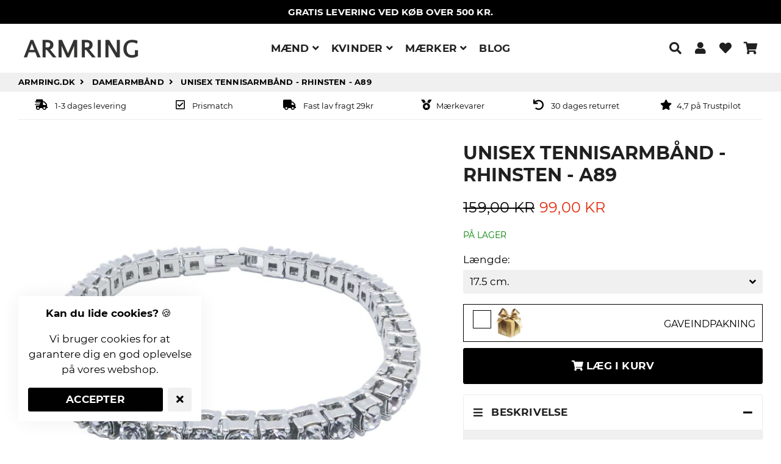

--- FILE ---
content_type: text/html; charset=utf-8
request_url: https://armring.dk/collections/damearmband/products/unisex-tennisarmband-rhinsten-a89
body_size: 27375
content:
<!doctype html>
<html class="no-js" lang="da">
<head>
  <!-- Basic page needs ================================================== -->
  <meta charset="utf-8">
  <meta http-equiv="X-UA-Compatible" content="IE=edge,chrome=1">
  <link rel="canonical" href="https://armring.dk/products/unisex-tennisarmband-rhinsten-a89">
  <meta name="viewport" content="width=device-width,initial-scale=1,shrink-to-fit=no">
  <meta name="theme-color" content="#000000">
  <meta name="apple-mobile-web-app-capable" content="yes">
  <meta name="mobile-web-app-capable" content="yes">
  <meta name="google-site-verification" content="zPj8KvSrtvVTiLObxwpDBhuHLyNwijygEQyEoymAXOA" />

  <!-- Fav icon ================================================== -->
  
    <link sizes="192x192" rel="shortcut icon" href="//armring.dk/cdn/shop/files/logofaviconn_192x192.png?v=1614307791" type="image/png">
  

  <!-- Title and description ================================================== -->
   
  
  <title>
    Unisex tennisarmbånd - rhinsten - A89 &ndash; armring.dk
  </title>

  
    <meta name="description" content="Flot tennisarmbånd fremstillet med zink og rhinsten. De hvide Rhinsten får virkelig armbåndet til at glimte, og med armbåndets flotte sølv farve er dette en rigtig god farvekombination.  OBS: Bedes holdes væk fra vand. ﻿Specifikationer: Længde: 17,5 cm. / 20,5 cm. (Vælg fra menuen). ﻿Køn: Unisex - passer til både mænd ">
  

  <!-- Social meta ================================================== -->
  <!-- /snippets/social-meta-tags.liquid -->




<meta property="og:site_name" content="armring.dk">
<meta property="og:url" content="https://armring.dk/products/unisex-tennisarmband-rhinsten-a89">
<meta property="og:title" content="Unisex tennisarmbånd - rhinsten - A89">
<meta property="og:type" content="product">
<meta property="og:description" content="Flot tennisarmbånd fremstillet med zink og rhinsten. De hvide Rhinsten får virkelig armbåndet til at glimte, og med armbåndets flotte sølv farve er dette en rigtig god farvekombination.  OBS: Bedes holdes væk fra vand. ﻿Specifikationer: Længde: 17,5 cm. / 20,5 cm. (Vælg fra menuen). ﻿Køn: Unisex - passer til både mænd ">

  <meta property="og:price:amount" content="99,00">
  <meta property="og:price:currency" content="DKK">

<meta property="og:image" content="http://armring.dk/cdn/shop/products/A89-armring.dk_1200x1200.jpg?v=1597575903">
<meta property="og:image:secure_url" content="https://armring.dk/cdn/shop/products/A89-armring.dk_1200x1200.jpg?v=1597575903">


<meta name="twitter:card" content="summary_large_image">
<meta name="twitter:title" content="Unisex tennisarmbånd - rhinsten - A89">
<meta name="twitter:description" content="Flot tennisarmbånd fremstillet med zink og rhinsten. De hvide Rhinsten får virkelig armbåndet til at glimte, og med armbåndets flotte sølv farve er dette en rigtig god farvekombination.  OBS: Bedes holdes væk fra vand. ﻿Specifikationer: Længde: 17,5 cm. / 20,5 cm. (Vælg fra menuen). ﻿Køn: Unisex - passer til både mænd ">


  <!-- CSS ================================================== -->
  <link href="//armring.dk/cdn/shop/t/15/assets/theme.scss.css?v=79119692964882653021730237907" rel="stylesheet" type="text/css" media="all" />

  <!-- Vendors ================================================== -->
  <link rel="stylesheet" href="https://use.fontawesome.com/releases/v5.7.2/css/all.css" integrity="sha384-fnmOCqbTlWIlj8LyTjo7mOUStjsKC4pOpQbqyi7RrhN7udi9RwhKkMHpvLbHG9Sr" crossorigin="anonymous">
  
  <!-- Sections ================================================== -->
  <script>
    window.theme = window.theme || {};
    theme.strings = {
      zoomClose: "Luk (esc)",
      zoomPrev: "Forrige (tasten pil til venstre)",
      zoomNext: "Næste (tasten pil til højre)",
      moneyFormat: "{{amount_with_comma_separator}} kr",
      addressError: "Der opstod en fejl under forsøg på at finde adressen",
      addressNoResults: "Ingen resultater for den adresse",
      addressQueryLimit: "Du har overskredet Googles API-brugerbegrænsning. Overvej at opgradere til et \u003ca href=\"https:\/\/developers.google.com\/maps\/premium\/usage-limits\"\u003ePremium-abonnement\u003c\/a\u003e.",
      authError: "Der opstod et problem under forsøg på at bekræfte din Google Maps-konto.",
      cartCookie: "Du skal aktivere cookies for at kunne bruge indkøbskurven"
    };
    theme.settings = {
      cartType: "drawer",
      gridType: null
    };
  </script>

  <script src="//armring.dk/cdn/shop/t/15/assets/jquery-2.2.3.min.js?v=58211863146907186831603355841" type="text/javascript"></script>
  
  
  
  <script src="//armring.dk/cdn/shop/t/15/assets/lazysizes.min.js?v=155223123402716617051603355842" async="async"></script>
  
  <script src="//armring.dk/cdn/shop/t/15/assets/theme.js?v=95317888412190000411606088964" defer="defer"></script>
  
  <script src="//armring.dk/cdn/shop/t/15/assets/dbtfy-addons.js?v=154299038629232713641695877519" defer="defer"></script> 
  
  <!-- Header hook for plugins ================================================== -->
  <script>window.performance && window.performance.mark && window.performance.mark('shopify.content_for_header.start');</script><meta name="google-site-verification" content="zPj8KvSrtvVTiLObxwpDBhuHLyNwijygEQyEoymAXOA">
<meta name="facebook-domain-verification" content="scg89nsbluloggzehwa32scfk6ad1q">
<meta id="shopify-digital-wallet" name="shopify-digital-wallet" content="/31615451273/digital_wallets/dialog">
<meta name="shopify-checkout-api-token" content="354a5f8ac138a1fb49e9aaaa4884a0c6">
<meta id="in-context-paypal-metadata" data-shop-id="31615451273" data-venmo-supported="false" data-environment="production" data-locale="en_US" data-paypal-v4="true" data-currency="DKK">
<link rel="alternate" type="application/json+oembed" href="https://armring.dk/products/unisex-tennisarmband-rhinsten-a89.oembed">
<script async="async" src="/checkouts/internal/preloads.js?locale=da-DK"></script>
<script id="shopify-features" type="application/json">{"accessToken":"354a5f8ac138a1fb49e9aaaa4884a0c6","betas":["rich-media-storefront-analytics"],"domain":"armring.dk","predictiveSearch":true,"shopId":31615451273,"locale":"da"}</script>
<script>var Shopify = Shopify || {};
Shopify.shop = "armring-dk.myshopify.com";
Shopify.locale = "da";
Shopify.currency = {"active":"DKK","rate":"1.0"};
Shopify.country = "DK";
Shopify.theme = {"name":"Armring.dk-2020","id":114574885032,"schema_name":"Armring.dk","schema_version":"2.0.1","theme_store_id":null,"role":"main"};
Shopify.theme.handle = "null";
Shopify.theme.style = {"id":null,"handle":null};
Shopify.cdnHost = "armring.dk/cdn";
Shopify.routes = Shopify.routes || {};
Shopify.routes.root = "/";</script>
<script type="module">!function(o){(o.Shopify=o.Shopify||{}).modules=!0}(window);</script>
<script>!function(o){function n(){var o=[];function n(){o.push(Array.prototype.slice.apply(arguments))}return n.q=o,n}var t=o.Shopify=o.Shopify||{};t.loadFeatures=n(),t.autoloadFeatures=n()}(window);</script>
<script id="shop-js-analytics" type="application/json">{"pageType":"product"}</script>
<script defer="defer" async type="module" src="//armring.dk/cdn/shopifycloud/shop-js/modules/v2/client.init-shop-cart-sync_C8w7Thf0.da.esm.js"></script>
<script defer="defer" async type="module" src="//armring.dk/cdn/shopifycloud/shop-js/modules/v2/chunk.common_hABmsQwT.esm.js"></script>
<script type="module">
  await import("//armring.dk/cdn/shopifycloud/shop-js/modules/v2/client.init-shop-cart-sync_C8w7Thf0.da.esm.js");
await import("//armring.dk/cdn/shopifycloud/shop-js/modules/v2/chunk.common_hABmsQwT.esm.js");

  window.Shopify.SignInWithShop?.initShopCartSync?.({"fedCMEnabled":true,"windoidEnabled":true});

</script>
<script>(function() {
  var isLoaded = false;
  function asyncLoad() {
    if (isLoaded) return;
    isLoaded = true;
    var urls = ["https:\/\/ecommplugins-scripts.trustpilot.com\/v2.1\/js\/header.min.js?settings=eyJrZXkiOiJrNEZhV3lmVHRCQ1IxRXdUIiwicyI6InNrdSJ9\u0026v=2.5\u0026shop=armring-dk.myshopify.com","https:\/\/ecommplugins-trustboxsettings.trustpilot.com\/armring-dk.myshopify.com.js?settings=1698873100948\u0026shop=armring-dk.myshopify.com","https:\/\/widget.trustpilot.com\/bootstrap\/v5\/tp.widget.sync.bootstrap.min.js?shop=armring-dk.myshopify.com","https:\/\/cdn.eggflow.com\/v1\/en_US\/restriction.js?init=5f33b70b749c0\u0026app=block_country\u0026shop=armring-dk.myshopify.com","https:\/\/sizechart.apps.avada.io\/scripttag\/avada-size-chart.min.js?shop=armring-dk.myshopify.com","https:\/\/seo.apps.avada.io\/avada-seo-installed.js?shop=armring-dk.myshopify.com","https:\/\/nulls.solutions\/shopify\/gift-wrap\/app\/js\/nulls-gift-wrap.js?shop=armring-dk.myshopify.com","\/\/backinstock.useamp.com\/widget\/19395_1767154644.js?category=bis\u0026v=6\u0026shop=armring-dk.myshopify.com"];
    for (var i = 0; i < urls.length; i++) {
      var s = document.createElement('script');
      s.type = 'text/javascript';
      s.async = true;
      s.src = urls[i];
      var x = document.getElementsByTagName('script')[0];
      x.parentNode.insertBefore(s, x);
    }
  };
  if(window.attachEvent) {
    window.attachEvent('onload', asyncLoad);
  } else {
    window.addEventListener('load', asyncLoad, false);
  }
})();</script>
<script id="__st">var __st={"a":31615451273,"offset":3600,"reqid":"f82fbdc6-e2d5-4b88-999b-a5e6ad78e2fc-1768733187","pageurl":"armring.dk\/collections\/damearmband\/products\/unisex-tennisarmband-rhinsten-a89","u":"24b8b602c59e","p":"product","rtyp":"product","rid":5448213594280};</script>
<script>window.ShopifyPaypalV4VisibilityTracking = true;</script>
<script id="captcha-bootstrap">!function(){'use strict';const t='contact',e='account',n='new_comment',o=[[t,t],['blogs',n],['comments',n],[t,'customer']],c=[[e,'customer_login'],[e,'guest_login'],[e,'recover_customer_password'],[e,'create_customer']],r=t=>t.map((([t,e])=>`form[action*='/${t}']:not([data-nocaptcha='true']) input[name='form_type'][value='${e}']`)).join(','),a=t=>()=>t?[...document.querySelectorAll(t)].map((t=>t.form)):[];function s(){const t=[...o],e=r(t);return a(e)}const i='password',u='form_key',d=['recaptcha-v3-token','g-recaptcha-response','h-captcha-response',i],f=()=>{try{return window.sessionStorage}catch{return}},m='__shopify_v',_=t=>t.elements[u];function p(t,e,n=!1){try{const o=window.sessionStorage,c=JSON.parse(o.getItem(e)),{data:r}=function(t){const{data:e,action:n}=t;return t[m]||n?{data:e,action:n}:{data:t,action:n}}(c);for(const[e,n]of Object.entries(r))t.elements[e]&&(t.elements[e].value=n);n&&o.removeItem(e)}catch(o){console.error('form repopulation failed',{error:o})}}const l='form_type',E='cptcha';function T(t){t.dataset[E]=!0}const w=window,h=w.document,L='Shopify',v='ce_forms',y='captcha';let A=!1;((t,e)=>{const n=(g='f06e6c50-85a8-45c8-87d0-21a2b65856fe',I='https://cdn.shopify.com/shopifycloud/storefront-forms-hcaptcha/ce_storefront_forms_captcha_hcaptcha.v1.5.2.iife.js',D={infoText:'Beskyttet af hCaptcha',privacyText:'Beskyttelse af persondata',termsText:'Vilkår'},(t,e,n)=>{const o=w[L][v],c=o.bindForm;if(c)return c(t,g,e,D).then(n);var r;o.q.push([[t,g,e,D],n]),r=I,A||(h.body.append(Object.assign(h.createElement('script'),{id:'captcha-provider',async:!0,src:r})),A=!0)});var g,I,D;w[L]=w[L]||{},w[L][v]=w[L][v]||{},w[L][v].q=[],w[L][y]=w[L][y]||{},w[L][y].protect=function(t,e){n(t,void 0,e),T(t)},Object.freeze(w[L][y]),function(t,e,n,w,h,L){const[v,y,A,g]=function(t,e,n){const i=e?o:[],u=t?c:[],d=[...i,...u],f=r(d),m=r(i),_=r(d.filter((([t,e])=>n.includes(e))));return[a(f),a(m),a(_),s()]}(w,h,L),I=t=>{const e=t.target;return e instanceof HTMLFormElement?e:e&&e.form},D=t=>v().includes(t);t.addEventListener('submit',(t=>{const e=I(t);if(!e)return;const n=D(e)&&!e.dataset.hcaptchaBound&&!e.dataset.recaptchaBound,o=_(e),c=g().includes(e)&&(!o||!o.value);(n||c)&&t.preventDefault(),c&&!n&&(function(t){try{if(!f())return;!function(t){const e=f();if(!e)return;const n=_(t);if(!n)return;const o=n.value;o&&e.removeItem(o)}(t);const e=Array.from(Array(32),(()=>Math.random().toString(36)[2])).join('');!function(t,e){_(t)||t.append(Object.assign(document.createElement('input'),{type:'hidden',name:u})),t.elements[u].value=e}(t,e),function(t,e){const n=f();if(!n)return;const o=[...t.querySelectorAll(`input[type='${i}']`)].map((({name:t})=>t)),c=[...d,...o],r={};for(const[a,s]of new FormData(t).entries())c.includes(a)||(r[a]=s);n.setItem(e,JSON.stringify({[m]:1,action:t.action,data:r}))}(t,e)}catch(e){console.error('failed to persist form',e)}}(e),e.submit())}));const S=(t,e)=>{t&&!t.dataset[E]&&(n(t,e.some((e=>e===t))),T(t))};for(const o of['focusin','change'])t.addEventListener(o,(t=>{const e=I(t);D(e)&&S(e,y())}));const B=e.get('form_key'),M=e.get(l),P=B&&M;t.addEventListener('DOMContentLoaded',(()=>{const t=y();if(P)for(const e of t)e.elements[l].value===M&&p(e,B);[...new Set([...A(),...v().filter((t=>'true'===t.dataset.shopifyCaptcha))])].forEach((e=>S(e,t)))}))}(h,new URLSearchParams(w.location.search),n,t,e,['guest_login'])})(!0,!0)}();</script>
<script integrity="sha256-4kQ18oKyAcykRKYeNunJcIwy7WH5gtpwJnB7kiuLZ1E=" data-source-attribution="shopify.loadfeatures" defer="defer" src="//armring.dk/cdn/shopifycloud/storefront/assets/storefront/load_feature-a0a9edcb.js" crossorigin="anonymous"></script>
<script data-source-attribution="shopify.dynamic_checkout.dynamic.init">var Shopify=Shopify||{};Shopify.PaymentButton=Shopify.PaymentButton||{isStorefrontPortableWallets:!0,init:function(){window.Shopify.PaymentButton.init=function(){};var t=document.createElement("script");t.src="https://armring.dk/cdn/shopifycloud/portable-wallets/latest/portable-wallets.da.js",t.type="module",document.head.appendChild(t)}};
</script>
<script data-source-attribution="shopify.dynamic_checkout.buyer_consent">
  function portableWalletsHideBuyerConsent(e){var t=document.getElementById("shopify-buyer-consent"),n=document.getElementById("shopify-subscription-policy-button");t&&n&&(t.classList.add("hidden"),t.setAttribute("aria-hidden","true"),n.removeEventListener("click",e))}function portableWalletsShowBuyerConsent(e){var t=document.getElementById("shopify-buyer-consent"),n=document.getElementById("shopify-subscription-policy-button");t&&n&&(t.classList.remove("hidden"),t.removeAttribute("aria-hidden"),n.addEventListener("click",e))}window.Shopify?.PaymentButton&&(window.Shopify.PaymentButton.hideBuyerConsent=portableWalletsHideBuyerConsent,window.Shopify.PaymentButton.showBuyerConsent=portableWalletsShowBuyerConsent);
</script>
<script data-source-attribution="shopify.dynamic_checkout.cart.bootstrap">document.addEventListener("DOMContentLoaded",(function(){function t(){return document.querySelector("shopify-accelerated-checkout-cart, shopify-accelerated-checkout")}if(t())Shopify.PaymentButton.init();else{new MutationObserver((function(e,n){t()&&(Shopify.PaymentButton.init(),n.disconnect())})).observe(document.body,{childList:!0,subtree:!0})}}));
</script>
<link id="shopify-accelerated-checkout-styles" rel="stylesheet" media="screen" href="https://armring.dk/cdn/shopifycloud/portable-wallets/latest/accelerated-checkout-backwards-compat.css" crossorigin="anonymous">
<style id="shopify-accelerated-checkout-cart">
        #shopify-buyer-consent {
  margin-top: 1em;
  display: inline-block;
  width: 100%;
}

#shopify-buyer-consent.hidden {
  display: none;
}

#shopify-subscription-policy-button {
  background: none;
  border: none;
  padding: 0;
  text-decoration: underline;
  font-size: inherit;
  cursor: pointer;
}

#shopify-subscription-policy-button::before {
  box-shadow: none;
}

      </style>

<script>window.performance && window.performance.mark && window.performance.mark('shopify.content_for_header.end');</script>
  
  <script src="//armring.dk/cdn/shop/t/15/assets/modernizr.min.js?v=21391054748206432451603355842" type="text/javascript"></script>

  
  
  
<script src="https://debutify.com/js/dbtfy.js" async defer></script>
  <!-- BEGIN app block: shopify://apps/klaviyo-email-marketing-sms/blocks/klaviyo-onsite-embed/2632fe16-c075-4321-a88b-50b567f42507 -->












  <script async src="https://static.klaviyo.com/onsite/js/L3AGhb/klaviyo.js?company_id=L3AGhb"></script>
  <script>!function(){if(!window.klaviyo){window._klOnsite=window._klOnsite||[];try{window.klaviyo=new Proxy({},{get:function(n,i){return"push"===i?function(){var n;(n=window._klOnsite).push.apply(n,arguments)}:function(){for(var n=arguments.length,o=new Array(n),w=0;w<n;w++)o[w]=arguments[w];var t="function"==typeof o[o.length-1]?o.pop():void 0,e=new Promise((function(n){window._klOnsite.push([i].concat(o,[function(i){t&&t(i),n(i)}]))}));return e}}})}catch(n){window.klaviyo=window.klaviyo||[],window.klaviyo.push=function(){var n;(n=window._klOnsite).push.apply(n,arguments)}}}}();</script>

  
    <script id="viewed_product">
      if (item == null) {
        var _learnq = _learnq || [];

        var MetafieldReviews = null
        var MetafieldYotpoRating = null
        var MetafieldYotpoCount = null
        var MetafieldLooxRating = null
        var MetafieldLooxCount = null
        var okendoProduct = null
        var okendoProductReviewCount = null
        var okendoProductReviewAverageValue = null
        try {
          // The following fields are used for Customer Hub recently viewed in order to add reviews.
          // This information is not part of __kla_viewed. Instead, it is part of __kla_viewed_reviewed_items
          MetafieldReviews = {};
          MetafieldYotpoRating = null
          MetafieldYotpoCount = null
          MetafieldLooxRating = null
          MetafieldLooxCount = null

          okendoProduct = null
          // If the okendo metafield is not legacy, it will error, which then requires the new json formatted data
          if (okendoProduct && 'error' in okendoProduct) {
            okendoProduct = null
          }
          okendoProductReviewCount = okendoProduct ? okendoProduct.reviewCount : null
          okendoProductReviewAverageValue = okendoProduct ? okendoProduct.reviewAverageValue : null
        } catch (error) {
          console.error('Error in Klaviyo onsite reviews tracking:', error);
        }

        var item = {
          Name: "Unisex tennisarmbånd - rhinsten - A89",
          ProductID: 5448213594280,
          Categories: ["Alle smykker","Alle Ure og Smykker","Bestsellere Kvinder","Bestsellere Mænd","BLACK FRIDAY","DAMEARMBÅND","HERREARMBÅND","Kvinder Budget Under 200 kr","Mænd Budget Under 200 kr","Nyheder Kvinder","Nyheder Mænd","Prisvenlige damearmbånd","Prisvenlige herrearmbånd","Tennis Kvinder","Tennis Mænd","Top 100 Kvinder","Top 100 Mænd","Udsalg"],
          ImageURL: "https://armring.dk/cdn/shop/products/A89-armring.dk_grande.jpg?v=1597575903",
          URL: "https://armring.dk/products/unisex-tennisarmband-rhinsten-a89",
          Brand: "Armring.dk",
          Price: "99,00 kr",
          Value: "99,00",
          CompareAtPrice: "159,00 kr"
        };
        _learnq.push(['track', 'Viewed Product', item]);
        _learnq.push(['trackViewedItem', {
          Title: item.Name,
          ItemId: item.ProductID,
          Categories: item.Categories,
          ImageUrl: item.ImageURL,
          Url: item.URL,
          Metadata: {
            Brand: item.Brand,
            Price: item.Price,
            Value: item.Value,
            CompareAtPrice: item.CompareAtPrice
          },
          metafields:{
            reviews: MetafieldReviews,
            yotpo:{
              rating: MetafieldYotpoRating,
              count: MetafieldYotpoCount,
            },
            loox:{
              rating: MetafieldLooxRating,
              count: MetafieldLooxCount,
            },
            okendo: {
              rating: okendoProductReviewAverageValue,
              count: okendoProductReviewCount,
            }
          }
        }]);
      }
    </script>
  




  <script>
    window.klaviyoReviewsProductDesignMode = false
  </script>







<!-- END app block --><link href="https://monorail-edge.shopifysvc.com" rel="dns-prefetch">
<script>(function(){if ("sendBeacon" in navigator && "performance" in window) {try {var session_token_from_headers = performance.getEntriesByType('navigation')[0].serverTiming.find(x => x.name == '_s').description;} catch {var session_token_from_headers = undefined;}var session_cookie_matches = document.cookie.match(/_shopify_s=([^;]*)/);var session_token_from_cookie = session_cookie_matches && session_cookie_matches.length === 2 ? session_cookie_matches[1] : "";var session_token = session_token_from_headers || session_token_from_cookie || "";function handle_abandonment_event(e) {var entries = performance.getEntries().filter(function(entry) {return /monorail-edge.shopifysvc.com/.test(entry.name);});if (!window.abandonment_tracked && entries.length === 0) {window.abandonment_tracked = true;var currentMs = Date.now();var navigation_start = performance.timing.navigationStart;var payload = {shop_id: 31615451273,url: window.location.href,navigation_start,duration: currentMs - navigation_start,session_token,page_type: "product"};window.navigator.sendBeacon("https://monorail-edge.shopifysvc.com/v1/produce", JSON.stringify({schema_id: "online_store_buyer_site_abandonment/1.1",payload: payload,metadata: {event_created_at_ms: currentMs,event_sent_at_ms: currentMs}}));}}window.addEventListener('pagehide', handle_abandonment_event);}}());</script>
<script id="web-pixels-manager-setup">(function e(e,d,r,n,o){if(void 0===o&&(o={}),!Boolean(null===(a=null===(i=window.Shopify)||void 0===i?void 0:i.analytics)||void 0===a?void 0:a.replayQueue)){var i,a;window.Shopify=window.Shopify||{};var t=window.Shopify;t.analytics=t.analytics||{};var s=t.analytics;s.replayQueue=[],s.publish=function(e,d,r){return s.replayQueue.push([e,d,r]),!0};try{self.performance.mark("wpm:start")}catch(e){}var l=function(){var e={modern:/Edge?\/(1{2}[4-9]|1[2-9]\d|[2-9]\d{2}|\d{4,})\.\d+(\.\d+|)|Firefox\/(1{2}[4-9]|1[2-9]\d|[2-9]\d{2}|\d{4,})\.\d+(\.\d+|)|Chrom(ium|e)\/(9{2}|\d{3,})\.\d+(\.\d+|)|(Maci|X1{2}).+ Version\/(15\.\d+|(1[6-9]|[2-9]\d|\d{3,})\.\d+)([,.]\d+|)( \(\w+\)|)( Mobile\/\w+|) Safari\/|Chrome.+OPR\/(9{2}|\d{3,})\.\d+\.\d+|(CPU[ +]OS|iPhone[ +]OS|CPU[ +]iPhone|CPU IPhone OS|CPU iPad OS)[ +]+(15[._]\d+|(1[6-9]|[2-9]\d|\d{3,})[._]\d+)([._]\d+|)|Android:?[ /-](13[3-9]|1[4-9]\d|[2-9]\d{2}|\d{4,})(\.\d+|)(\.\d+|)|Android.+Firefox\/(13[5-9]|1[4-9]\d|[2-9]\d{2}|\d{4,})\.\d+(\.\d+|)|Android.+Chrom(ium|e)\/(13[3-9]|1[4-9]\d|[2-9]\d{2}|\d{4,})\.\d+(\.\d+|)|SamsungBrowser\/([2-9]\d|\d{3,})\.\d+/,legacy:/Edge?\/(1[6-9]|[2-9]\d|\d{3,})\.\d+(\.\d+|)|Firefox\/(5[4-9]|[6-9]\d|\d{3,})\.\d+(\.\d+|)|Chrom(ium|e)\/(5[1-9]|[6-9]\d|\d{3,})\.\d+(\.\d+|)([\d.]+$|.*Safari\/(?![\d.]+ Edge\/[\d.]+$))|(Maci|X1{2}).+ Version\/(10\.\d+|(1[1-9]|[2-9]\d|\d{3,})\.\d+)([,.]\d+|)( \(\w+\)|)( Mobile\/\w+|) Safari\/|Chrome.+OPR\/(3[89]|[4-9]\d|\d{3,})\.\d+\.\d+|(CPU[ +]OS|iPhone[ +]OS|CPU[ +]iPhone|CPU IPhone OS|CPU iPad OS)[ +]+(10[._]\d+|(1[1-9]|[2-9]\d|\d{3,})[._]\d+)([._]\d+|)|Android:?[ /-](13[3-9]|1[4-9]\d|[2-9]\d{2}|\d{4,})(\.\d+|)(\.\d+|)|Mobile Safari.+OPR\/([89]\d|\d{3,})\.\d+\.\d+|Android.+Firefox\/(13[5-9]|1[4-9]\d|[2-9]\d{2}|\d{4,})\.\d+(\.\d+|)|Android.+Chrom(ium|e)\/(13[3-9]|1[4-9]\d|[2-9]\d{2}|\d{4,})\.\d+(\.\d+|)|Android.+(UC? ?Browser|UCWEB|U3)[ /]?(15\.([5-9]|\d{2,})|(1[6-9]|[2-9]\d|\d{3,})\.\d+)\.\d+|SamsungBrowser\/(5\.\d+|([6-9]|\d{2,})\.\d+)|Android.+MQ{2}Browser\/(14(\.(9|\d{2,})|)|(1[5-9]|[2-9]\d|\d{3,})(\.\d+|))(\.\d+|)|K[Aa][Ii]OS\/(3\.\d+|([4-9]|\d{2,})\.\d+)(\.\d+|)/},d=e.modern,r=e.legacy,n=navigator.userAgent;return n.match(d)?"modern":n.match(r)?"legacy":"unknown"}(),u="modern"===l?"modern":"legacy",c=(null!=n?n:{modern:"",legacy:""})[u],f=function(e){return[e.baseUrl,"/wpm","/b",e.hashVersion,"modern"===e.buildTarget?"m":"l",".js"].join("")}({baseUrl:d,hashVersion:r,buildTarget:u}),m=function(e){var d=e.version,r=e.bundleTarget,n=e.surface,o=e.pageUrl,i=e.monorailEndpoint;return{emit:function(e){var a=e.status,t=e.errorMsg,s=(new Date).getTime(),l=JSON.stringify({metadata:{event_sent_at_ms:s},events:[{schema_id:"web_pixels_manager_load/3.1",payload:{version:d,bundle_target:r,page_url:o,status:a,surface:n,error_msg:t},metadata:{event_created_at_ms:s}}]});if(!i)return console&&console.warn&&console.warn("[Web Pixels Manager] No Monorail endpoint provided, skipping logging."),!1;try{return self.navigator.sendBeacon.bind(self.navigator)(i,l)}catch(e){}var u=new XMLHttpRequest;try{return u.open("POST",i,!0),u.setRequestHeader("Content-Type","text/plain"),u.send(l),!0}catch(e){return console&&console.warn&&console.warn("[Web Pixels Manager] Got an unhandled error while logging to Monorail."),!1}}}}({version:r,bundleTarget:l,surface:e.surface,pageUrl:self.location.href,monorailEndpoint:e.monorailEndpoint});try{o.browserTarget=l,function(e){var d=e.src,r=e.async,n=void 0===r||r,o=e.onload,i=e.onerror,a=e.sri,t=e.scriptDataAttributes,s=void 0===t?{}:t,l=document.createElement("script"),u=document.querySelector("head"),c=document.querySelector("body");if(l.async=n,l.src=d,a&&(l.integrity=a,l.crossOrigin="anonymous"),s)for(var f in s)if(Object.prototype.hasOwnProperty.call(s,f))try{l.dataset[f]=s[f]}catch(e){}if(o&&l.addEventListener("load",o),i&&l.addEventListener("error",i),u)u.appendChild(l);else{if(!c)throw new Error("Did not find a head or body element to append the script");c.appendChild(l)}}({src:f,async:!0,onload:function(){if(!function(){var e,d;return Boolean(null===(d=null===(e=window.Shopify)||void 0===e?void 0:e.analytics)||void 0===d?void 0:d.initialized)}()){var d=window.webPixelsManager.init(e)||void 0;if(d){var r=window.Shopify.analytics;r.replayQueue.forEach((function(e){var r=e[0],n=e[1],o=e[2];d.publishCustomEvent(r,n,o)})),r.replayQueue=[],r.publish=d.publishCustomEvent,r.visitor=d.visitor,r.initialized=!0}}},onerror:function(){return m.emit({status:"failed",errorMsg:"".concat(f," has failed to load")})},sri:function(e){var d=/^sha384-[A-Za-z0-9+/=]+$/;return"string"==typeof e&&d.test(e)}(c)?c:"",scriptDataAttributes:o}),m.emit({status:"loading"})}catch(e){m.emit({status:"failed",errorMsg:(null==e?void 0:e.message)||"Unknown error"})}}})({shopId: 31615451273,storefrontBaseUrl: "https://armring.dk",extensionsBaseUrl: "https://extensions.shopifycdn.com/cdn/shopifycloud/web-pixels-manager",monorailEndpoint: "https://monorail-edge.shopifysvc.com/unstable/produce_batch",surface: "storefront-renderer",enabledBetaFlags: ["2dca8a86"],webPixelsConfigList: [{"id":"1686438213","configuration":"{\"pixel_id\":\"1371931176281450\",\"pixel_type\":\"facebook_pixel\"}","eventPayloadVersion":"v1","runtimeContext":"OPEN","scriptVersion":"ca16bc87fe92b6042fbaa3acc2fbdaa6","type":"APP","apiClientId":2329312,"privacyPurposes":["ANALYTICS","MARKETING","SALE_OF_DATA"],"dataSharingAdjustments":{"protectedCustomerApprovalScopes":["read_customer_address","read_customer_email","read_customer_name","read_customer_personal_data","read_customer_phone"]}},{"id":"976060741","configuration":"{\"config\":\"{\\\"pixel_id\\\":\\\"AW-733752351\\\",\\\"google_tag_ids\\\":[\\\"AW-733752351\\\",\\\"GT-PHP9MV4\\\"],\\\"target_country\\\":\\\"DK\\\",\\\"gtag_events\\\":[{\\\"type\\\":\\\"search\\\",\\\"action_label\\\":\\\"AW-733752351\\\/jMrpCPfUz6IBEJ_Y8N0C\\\"},{\\\"type\\\":\\\"begin_checkout\\\",\\\"action_label\\\":\\\"AW-733752351\\\/C4AqCPTUz6IBEJ_Y8N0C\\\"},{\\\"type\\\":\\\"view_item\\\",\\\"action_label\\\":[\\\"AW-733752351\\\/hcV2CO7Uz6IBEJ_Y8N0C\\\",\\\"MC-CPCVLCMH68\\\"]},{\\\"type\\\":\\\"purchase\\\",\\\"action_label\\\":[\\\"AW-733752351\\\/pKq5COvUz6IBEJ_Y8N0C\\\",\\\"MC-CPCVLCMH68\\\"]},{\\\"type\\\":\\\"page_view\\\",\\\"action_label\\\":[\\\"AW-733752351\\\/nu2iCOjUz6IBEJ_Y8N0C\\\",\\\"MC-CPCVLCMH68\\\"]},{\\\"type\\\":\\\"add_payment_info\\\",\\\"action_label\\\":\\\"AW-733752351\\\/I5R6CPrUz6IBEJ_Y8N0C\\\"},{\\\"type\\\":\\\"add_to_cart\\\",\\\"action_label\\\":\\\"AW-733752351\\\/bjXPCPHUz6IBEJ_Y8N0C\\\"}],\\\"enable_monitoring_mode\\\":false}\"}","eventPayloadVersion":"v1","runtimeContext":"OPEN","scriptVersion":"b2a88bafab3e21179ed38636efcd8a93","type":"APP","apiClientId":1780363,"privacyPurposes":[],"dataSharingAdjustments":{"protectedCustomerApprovalScopes":["read_customer_address","read_customer_email","read_customer_name","read_customer_personal_data","read_customer_phone"]}},{"id":"764412229","configuration":"{\"pixelCode\":\"CAI68JJC77UD32TED8QG\"}","eventPayloadVersion":"v1","runtimeContext":"STRICT","scriptVersion":"22e92c2ad45662f435e4801458fb78cc","type":"APP","apiClientId":4383523,"privacyPurposes":["ANALYTICS","MARKETING","SALE_OF_DATA"],"dataSharingAdjustments":{"protectedCustomerApprovalScopes":["read_customer_address","read_customer_email","read_customer_name","read_customer_personal_data","read_customer_phone"]}},{"id":"166822213","eventPayloadVersion":"v1","runtimeContext":"LAX","scriptVersion":"1","type":"CUSTOM","privacyPurposes":["ANALYTICS"],"name":"Google Analytics tag (migrated)"},{"id":"shopify-app-pixel","configuration":"{}","eventPayloadVersion":"v1","runtimeContext":"STRICT","scriptVersion":"0450","apiClientId":"shopify-pixel","type":"APP","privacyPurposes":["ANALYTICS","MARKETING"]},{"id":"shopify-custom-pixel","eventPayloadVersion":"v1","runtimeContext":"LAX","scriptVersion":"0450","apiClientId":"shopify-pixel","type":"CUSTOM","privacyPurposes":["ANALYTICS","MARKETING"]}],isMerchantRequest: false,initData: {"shop":{"name":"armring.dk","paymentSettings":{"currencyCode":"DKK"},"myshopifyDomain":"armring-dk.myshopify.com","countryCode":"DK","storefrontUrl":"https:\/\/armring.dk"},"customer":null,"cart":null,"checkout":null,"productVariants":[{"price":{"amount":99.0,"currencyCode":"DKK"},"product":{"title":"Unisex tennisarmbånd - rhinsten - A89","vendor":"Armring.dk","id":"5448213594280","untranslatedTitle":"Unisex tennisarmbånd - rhinsten - A89","url":"\/products\/unisex-tennisarmband-rhinsten-a89","type":"Armbånd"},"id":"35266649981096","image":{"src":"\/\/armring.dk\/cdn\/shop\/products\/A89-armring.dk.jpg?v=1597575903"},"sku":"A89","title":"17.5 cm.","untranslatedTitle":"17.5 cm."},{"price":{"amount":99.0,"currencyCode":"DKK"},"product":{"title":"Unisex tennisarmbånd - rhinsten - A89","vendor":"Armring.dk","id":"5448213594280","untranslatedTitle":"Unisex tennisarmbånd - rhinsten - A89","url":"\/products\/unisex-tennisarmband-rhinsten-a89","type":"Armbånd"},"id":"35266650013864","image":{"src":"\/\/armring.dk\/cdn\/shop\/products\/A89-armring.dk.jpg?v=1597575903"},"sku":"A90","title":"20.5 cm.","untranslatedTitle":"20.5 cm."}],"purchasingCompany":null},},"https://armring.dk/cdn","fcfee988w5aeb613cpc8e4bc33m6693e112",{"modern":"","legacy":""},{"shopId":"31615451273","storefrontBaseUrl":"https:\/\/armring.dk","extensionBaseUrl":"https:\/\/extensions.shopifycdn.com\/cdn\/shopifycloud\/web-pixels-manager","surface":"storefront-renderer","enabledBetaFlags":"[\"2dca8a86\"]","isMerchantRequest":"false","hashVersion":"fcfee988w5aeb613cpc8e4bc33m6693e112","publish":"custom","events":"[[\"page_viewed\",{}],[\"product_viewed\",{\"productVariant\":{\"price\":{\"amount\":99.0,\"currencyCode\":\"DKK\"},\"product\":{\"title\":\"Unisex tennisarmbånd - rhinsten - A89\",\"vendor\":\"Armring.dk\",\"id\":\"5448213594280\",\"untranslatedTitle\":\"Unisex tennisarmbånd - rhinsten - A89\",\"url\":\"\/products\/unisex-tennisarmband-rhinsten-a89\",\"type\":\"Armbånd\"},\"id\":\"35266649981096\",\"image\":{\"src\":\"\/\/armring.dk\/cdn\/shop\/products\/A89-armring.dk.jpg?v=1597575903\"},\"sku\":\"A89\",\"title\":\"17.5 cm.\",\"untranslatedTitle\":\"17.5 cm.\"}}]]"});</script><script>
  window.ShopifyAnalytics = window.ShopifyAnalytics || {};
  window.ShopifyAnalytics.meta = window.ShopifyAnalytics.meta || {};
  window.ShopifyAnalytics.meta.currency = 'DKK';
  var meta = {"product":{"id":5448213594280,"gid":"gid:\/\/shopify\/Product\/5448213594280","vendor":"Armring.dk","type":"Armbånd","handle":"unisex-tennisarmband-rhinsten-a89","variants":[{"id":35266649981096,"price":9900,"name":"Unisex tennisarmbånd - rhinsten - A89 - 17.5 cm.","public_title":"17.5 cm.","sku":"A89"},{"id":35266650013864,"price":9900,"name":"Unisex tennisarmbånd - rhinsten - A89 - 20.5 cm.","public_title":"20.5 cm.","sku":"A90"}],"remote":false},"page":{"pageType":"product","resourceType":"product","resourceId":5448213594280,"requestId":"f82fbdc6-e2d5-4b88-999b-a5e6ad78e2fc-1768733187"}};
  for (var attr in meta) {
    window.ShopifyAnalytics.meta[attr] = meta[attr];
  }
</script>
<script class="analytics">
  (function () {
    var customDocumentWrite = function(content) {
      var jquery = null;

      if (window.jQuery) {
        jquery = window.jQuery;
      } else if (window.Checkout && window.Checkout.$) {
        jquery = window.Checkout.$;
      }

      if (jquery) {
        jquery('body').append(content);
      }
    };

    var hasLoggedConversion = function(token) {
      if (token) {
        return document.cookie.indexOf('loggedConversion=' + token) !== -1;
      }
      return false;
    }

    var setCookieIfConversion = function(token) {
      if (token) {
        var twoMonthsFromNow = new Date(Date.now());
        twoMonthsFromNow.setMonth(twoMonthsFromNow.getMonth() + 2);

        document.cookie = 'loggedConversion=' + token + '; expires=' + twoMonthsFromNow;
      }
    }

    var trekkie = window.ShopifyAnalytics.lib = window.trekkie = window.trekkie || [];
    if (trekkie.integrations) {
      return;
    }
    trekkie.methods = [
      'identify',
      'page',
      'ready',
      'track',
      'trackForm',
      'trackLink'
    ];
    trekkie.factory = function(method) {
      return function() {
        var args = Array.prototype.slice.call(arguments);
        args.unshift(method);
        trekkie.push(args);
        return trekkie;
      };
    };
    for (var i = 0; i < trekkie.methods.length; i++) {
      var key = trekkie.methods[i];
      trekkie[key] = trekkie.factory(key);
    }
    trekkie.load = function(config) {
      trekkie.config = config || {};
      trekkie.config.initialDocumentCookie = document.cookie;
      var first = document.getElementsByTagName('script')[0];
      var script = document.createElement('script');
      script.type = 'text/javascript';
      script.onerror = function(e) {
        var scriptFallback = document.createElement('script');
        scriptFallback.type = 'text/javascript';
        scriptFallback.onerror = function(error) {
                var Monorail = {
      produce: function produce(monorailDomain, schemaId, payload) {
        var currentMs = new Date().getTime();
        var event = {
          schema_id: schemaId,
          payload: payload,
          metadata: {
            event_created_at_ms: currentMs,
            event_sent_at_ms: currentMs
          }
        };
        return Monorail.sendRequest("https://" + monorailDomain + "/v1/produce", JSON.stringify(event));
      },
      sendRequest: function sendRequest(endpointUrl, payload) {
        // Try the sendBeacon API
        if (window && window.navigator && typeof window.navigator.sendBeacon === 'function' && typeof window.Blob === 'function' && !Monorail.isIos12()) {
          var blobData = new window.Blob([payload], {
            type: 'text/plain'
          });

          if (window.navigator.sendBeacon(endpointUrl, blobData)) {
            return true;
          } // sendBeacon was not successful

        } // XHR beacon

        var xhr = new XMLHttpRequest();

        try {
          xhr.open('POST', endpointUrl);
          xhr.setRequestHeader('Content-Type', 'text/plain');
          xhr.send(payload);
        } catch (e) {
          console.log(e);
        }

        return false;
      },
      isIos12: function isIos12() {
        return window.navigator.userAgent.lastIndexOf('iPhone; CPU iPhone OS 12_') !== -1 || window.navigator.userAgent.lastIndexOf('iPad; CPU OS 12_') !== -1;
      }
    };
    Monorail.produce('monorail-edge.shopifysvc.com',
      'trekkie_storefront_load_errors/1.1',
      {shop_id: 31615451273,
      theme_id: 114574885032,
      app_name: "storefront",
      context_url: window.location.href,
      source_url: "//armring.dk/cdn/s/trekkie.storefront.cd680fe47e6c39ca5d5df5f0a32d569bc48c0f27.min.js"});

        };
        scriptFallback.async = true;
        scriptFallback.src = '//armring.dk/cdn/s/trekkie.storefront.cd680fe47e6c39ca5d5df5f0a32d569bc48c0f27.min.js';
        first.parentNode.insertBefore(scriptFallback, first);
      };
      script.async = true;
      script.src = '//armring.dk/cdn/s/trekkie.storefront.cd680fe47e6c39ca5d5df5f0a32d569bc48c0f27.min.js';
      first.parentNode.insertBefore(script, first);
    };
    trekkie.load(
      {"Trekkie":{"appName":"storefront","development":false,"defaultAttributes":{"shopId":31615451273,"isMerchantRequest":null,"themeId":114574885032,"themeCityHash":"5473072391604501155","contentLanguage":"da","currency":"DKK","eventMetadataId":"6aceccd6-8d77-4c18-ae39-d87356aa50b3"},"isServerSideCookieWritingEnabled":true,"monorailRegion":"shop_domain","enabledBetaFlags":["65f19447"]},"Session Attribution":{},"S2S":{"facebookCapiEnabled":true,"source":"trekkie-storefront-renderer","apiClientId":580111}}
    );

    var loaded = false;
    trekkie.ready(function() {
      if (loaded) return;
      loaded = true;

      window.ShopifyAnalytics.lib = window.trekkie;

      var originalDocumentWrite = document.write;
      document.write = customDocumentWrite;
      try { window.ShopifyAnalytics.merchantGoogleAnalytics.call(this); } catch(error) {};
      document.write = originalDocumentWrite;

      window.ShopifyAnalytics.lib.page(null,{"pageType":"product","resourceType":"product","resourceId":5448213594280,"requestId":"f82fbdc6-e2d5-4b88-999b-a5e6ad78e2fc-1768733187","shopifyEmitted":true});

      var match = window.location.pathname.match(/checkouts\/(.+)\/(thank_you|post_purchase)/)
      var token = match? match[1]: undefined;
      if (!hasLoggedConversion(token)) {
        setCookieIfConversion(token);
        window.ShopifyAnalytics.lib.track("Viewed Product",{"currency":"DKK","variantId":35266649981096,"productId":5448213594280,"productGid":"gid:\/\/shopify\/Product\/5448213594280","name":"Unisex tennisarmbånd - rhinsten - A89 - 17.5 cm.","price":"99.00","sku":"A89","brand":"Armring.dk","variant":"17.5 cm.","category":"Armbånd","nonInteraction":true,"remote":false},undefined,undefined,{"shopifyEmitted":true});
      window.ShopifyAnalytics.lib.track("monorail:\/\/trekkie_storefront_viewed_product\/1.1",{"currency":"DKK","variantId":35266649981096,"productId":5448213594280,"productGid":"gid:\/\/shopify\/Product\/5448213594280","name":"Unisex tennisarmbånd - rhinsten - A89 - 17.5 cm.","price":"99.00","sku":"A89","brand":"Armring.dk","variant":"17.5 cm.","category":"Armbånd","nonInteraction":true,"remote":false,"referer":"https:\/\/armring.dk\/collections\/damearmband\/products\/unisex-tennisarmband-rhinsten-a89"});
      }
    });


        var eventsListenerScript = document.createElement('script');
        eventsListenerScript.async = true;
        eventsListenerScript.src = "//armring.dk/cdn/shopifycloud/storefront/assets/shop_events_listener-3da45d37.js";
        document.getElementsByTagName('head')[0].appendChild(eventsListenerScript);

})();</script>
  <script>
  if (!window.ga || (window.ga && typeof window.ga !== 'function')) {
    window.ga = function ga() {
      (window.ga.q = window.ga.q || []).push(arguments);
      if (window.Shopify && window.Shopify.analytics && typeof window.Shopify.analytics.publish === 'function') {
        window.Shopify.analytics.publish("ga_stub_called", {}, {sendTo: "google_osp_migration"});
      }
      console.error("Shopify's Google Analytics stub called with:", Array.from(arguments), "\nSee https://help.shopify.com/manual/promoting-marketing/pixels/pixel-migration#google for more information.");
    };
    if (window.Shopify && window.Shopify.analytics && typeof window.Shopify.analytics.publish === 'function') {
      window.Shopify.analytics.publish("ga_stub_initialized", {}, {sendTo: "google_osp_migration"});
    }
  }
</script>
<script
  defer
  src="https://armring.dk/cdn/shopifycloud/perf-kit/shopify-perf-kit-3.0.4.min.js"
  data-application="storefront-renderer"
  data-shop-id="31615451273"
  data-render-region="gcp-us-east1"
  data-page-type="product"
  data-theme-instance-id="114574885032"
  data-theme-name="Armring.dk"
  data-theme-version="2.0.1"
  data-monorail-region="shop_domain"
  data-resource-timing-sampling-rate="10"
  data-shs="true"
  data-shs-beacon="true"
  data-shs-export-with-fetch="true"
  data-shs-logs-sample-rate="1"
  data-shs-beacon-endpoint="https://armring.dk/api/collect"
></script>
</head> 


<body id="unisex-tennisarmband-rhinsten-a89"
      class="announcement-active
             
             
             
             
             template-product">

  <div id="SearchDrawer" class="drawer drawer--top"><div class="dbtfy dbtfy-smart_search"
     data-limit="4"
     data-price="true"
     data-vendor="false">
  <div id="SmartSearch">
    <div class="ss_section_title ss_loading" style="display: none;">
      <span class="fas fa-spinner fa-spin ss_spin_icon"></span>
    </div>

    <div class="ss_section_wrapper" style="display: none;">
      <div class="ss_section ss_products" style="display: none;">
        <div class="ss_section_title">
          Produkter
        </div>
        <div class="ss_content"></div>
      </div>
      

      <div class="ss_showall">
        <a href="" class="btn btn--banner">Vis alle resultater for "<span></span>" <i class="fas fa-arrow-right"></i></a>
      </div>
    </div>

  </div>
</div>
    <div class="drawer__inner">
    	<!-- /snippets/search-bar.liquid -->


<form action="/search" method="get" class="input-group search-bar input-group-full" role="search">
  
  <input type="hidden" name="type" value="product">
  
  <input type="search" name="q" value="" placeholder="Søg i vores butik" class="search-input input-group-field" aria-label="Søg i vores butik">
  <span class="input-group-btn">
    <button type="submit" class="btn btn--primary">
      <span class="fas fa-search" aria-hidden="true"></span>
      <span class="sumbit-text">Søg</span>
    </button>
  </span>
</form>

    </div>
  </div>

  <div id="shopify-section-drawer-menu" class="shopify-section drawer-menu-section"><div id="NavDrawer" class="drawer drawer--left drawer--has-fixed-header has-social-medias cart-spacer" data-section-id="drawer-menu" data-section-type="drawer-menu-section">
    <div class="drawer__fixed-header">
      <div class="drawer__header">
        <div class="drawer__title">
          <span class="fas fa-bars" aria-hidden="true"></span>
          Menu
        </div>
        <div class="drawer__close">
          <button type="button" class="btn btn-square-small icon-fallback-text drawer__close-button js-drawer-close">
            <span class="fas fa-times" aria-hidden="true"></span>
            <span class="fallback-text">Luk indkøbskurv</span>
          </button>
        </div>
      </div>
    </div>

  <div class="drawer__inner drawer-left__inner">
    <ul class="mobile-nav">
      
      
        
          <li class="mobile-nav__item">
            <div class="mobile-nav__has-sublist">
              <a
                href="/collections/herrearmband"
                class="mobile-nav__link "
                id="Label-1"
                >Mænd</a>
              <div class="mobile-nav__toggle">
                <button type="button" class="btn btn-square-small mobile-nav__toggle-btn icon-fallback-text" aria-controls="Linklist-1" aria-expanded="false">
                  <span class="icon-fallback-text mobile-nav__toggle-open">
                    <span class="fas fa-plus" aria-hidden="true"></span>
                    <span class="fallback-text">Udvid undermenu Mænd</span>
                  </span>
                  <span class="icon-fallback-text mobile-nav__toggle-close">
                    <span class="fas fa-minus" aria-hidden="true"></span>
                    <span class="fallback-text">Indsnævr undermenu Mænd</span>
                  </span>
                </button>
              </div>
            </div>
            <ul class="mobile-nav__sublist" id="Linklist-1" aria-labelledby="Label-1" role="navigation">
              
              
                
                <li class="mobile-nav__item">
                  <div class="mobile-nav__has-sublist">
                    <a
                      href="/collections/herrearmband"
                      class="mobile-nav__link mobile-nav__toggle-btn"
                      id="Label-1-1"
                      >
                        Budget
                    </a>
                    <div class="mobile-nav__toggle">
                      <button type="button" class="btn btn-square-small mobile-nav__toggle-btn icon-fallback-text" aria-controls="Linklist-1-1" aria-expanded="false">
                        <span class="icon-fallback-text mobile-nav__toggle-open">
                          <span class="fas fa-plus" aria-hidden="true"></span>
                          <span class="fallback-text">Udvid undermenu Mænd</span>
                        </span>
                        <span class="icon-fallback-text mobile-nav__toggle-close">
                          <span class="fas fa-minus" aria-hidden="true"></span>
                          <span class="fallback-text">Indsnævr undermenu Mænd</span>
                        </span>
                      </button>
                    </div>
                  </div>
                  <ul class="mobile-nav__sublist mobile-nav__subsublist" id="Linklist-1-1" aria-labelledby="Label-1-1" role="navigation">
                    
                      <li class="mobile-nav__item">
                        <a
                          href="/collections/maend-budget-under-200-kr"
                          class="mobile-nav__link"
                          >
                            Under 200 kr
                        </a>
                      </li>
                    
                      <li class="mobile-nav__item">
                        <a
                          href="/collections/maend-budget-200-400-kr"
                          class="mobile-nav__link"
                          >
                            200-400 kr
                        </a>
                      </li>
                    
                      <li class="mobile-nav__item">
                        <a
                          href="/collections/maend-budget-400-600-kr"
                          class="mobile-nav__link"
                          >
                            400-600 kr
                        </a>
                      </li>
                    
                      <li class="mobile-nav__item">
                        <a
                          href="/collections/maend-budget-600-1000-kr"
                          class="mobile-nav__link"
                          >
                            600-1000 kr
                        </a>
                      </li>
                    
                      <li class="mobile-nav__item">
                        <a
                          href="/products/gavekort-armring-dk"
                          class="mobile-nav__link"
                          >
                            Gavekort
                        </a>
                      </li>
                    
                  </ul>
                </li>
                
              
                
                <li class="mobile-nav__item">
                  <div class="mobile-nav__has-sublist">
                    <a
                      href="/collections/herrearmband"
                      class="mobile-nav__link mobile-nav__toggle-btn"
                      id="Label-1-2"
                      >
                        Type
                    </a>
                    <div class="mobile-nav__toggle">
                      <button type="button" class="btn btn-square-small mobile-nav__toggle-btn icon-fallback-text" aria-controls="Linklist-1-2" aria-expanded="false">
                        <span class="icon-fallback-text mobile-nav__toggle-open">
                          <span class="fas fa-plus" aria-hidden="true"></span>
                          <span class="fallback-text">Udvid undermenu Mænd</span>
                        </span>
                        <span class="icon-fallback-text mobile-nav__toggle-close">
                          <span class="fas fa-minus" aria-hidden="true"></span>
                          <span class="fallback-text">Indsnævr undermenu Mænd</span>
                        </span>
                      </button>
                    </div>
                  </div>
                  <ul class="mobile-nav__sublist mobile-nav__subsublist" id="Linklist-1-2" aria-labelledby="Label-1-2" role="navigation">
                    
                      <li class="mobile-nav__item">
                        <a
                          href="/collections/kaede-herrearmband"
                          class="mobile-nav__link"
                          >
                            Kæde
                        </a>
                      </li>
                    
                      <li class="mobile-nav__item">
                        <a
                          href="/collections/perle-herrearmband"
                          class="mobile-nav__link"
                          >
                            Perler
                        </a>
                      </li>
                    
                      <li class="mobile-nav__item">
                        <a
                          href="/collections/brede-herrearmband"
                          class="mobile-nav__link"
                          >
                            Brede
                        </a>
                      </li>
                    
                      <li class="mobile-nav__item">
                        <a
                          href="/collections/smalle-herrearmband"
                          class="mobile-nav__link"
                          >
                            Smalle
                        </a>
                      </li>
                    
                      <li class="mobile-nav__item">
                        <a
                          href="/collections/kranie-herrearmband"
                          class="mobile-nav__link"
                          >
                            Kranie
                        </a>
                      </li>
                    
                      <li class="mobile-nav__item">
                        <a
                          href="/collections/anker-herrearmband"
                          class="mobile-nav__link"
                          >
                            Anker
                        </a>
                      </li>
                    
                      <li class="mobile-nav__item">
                        <a
                          href="/collections/2-i-en-herrearmband"
                          class="mobile-nav__link"
                          >
                            2 i en
                        </a>
                      </li>
                    
                      <li class="mobile-nav__item">
                        <a
                          href="/collections/tennis-maend"
                          class="mobile-nav__link"
                          >
                            Tennis
                        </a>
                      </li>
                    
                  </ul>
                </li>
                
              
                
                <li class="mobile-nav__item">
                  <div class="mobile-nav__has-sublist">
                    <a
                      href="/collections/herrearmband"
                      class="mobile-nav__link mobile-nav__toggle-btn"
                      id="Label-1-3"
                      >
                        Materiale
                    </a>
                    <div class="mobile-nav__toggle">
                      <button type="button" class="btn btn-square-small mobile-nav__toggle-btn icon-fallback-text" aria-controls="Linklist-1-3" aria-expanded="false">
                        <span class="icon-fallback-text mobile-nav__toggle-open">
                          <span class="fas fa-plus" aria-hidden="true"></span>
                          <span class="fallback-text">Udvid undermenu Mænd</span>
                        </span>
                        <span class="icon-fallback-text mobile-nav__toggle-close">
                          <span class="fas fa-minus" aria-hidden="true"></span>
                          <span class="fallback-text">Indsnævr undermenu Mænd</span>
                        </span>
                      </button>
                    </div>
                  </div>
                  <ul class="mobile-nav__sublist mobile-nav__subsublist" id="Linklist-1-3" aria-labelledby="Label-1-3" role="navigation">
                    
                      <li class="mobile-nav__item">
                        <a
                          href="/collections/guld-herrearmband"
                          class="mobile-nav__link"
                          >
                            Guld
                        </a>
                      </li>
                    
                      <li class="mobile-nav__item">
                        <a
                          href="/collections/solv-herrearmband"
                          class="mobile-nav__link"
                          >
                            Sølv
                        </a>
                      </li>
                    
                      <li class="mobile-nav__item">
                        <a
                          href="/collections/rosenguld-herrearmband"
                          class="mobile-nav__link"
                          >
                            Rosenguld
                        </a>
                      </li>
                    
                      <li class="mobile-nav__item">
                        <a
                          href="/collections/laeder-herrearmband"
                          class="mobile-nav__link"
                          >
                            Læder
                        </a>
                      </li>
                    
                      <li class="mobile-nav__item">
                        <a
                          href="/collections/denim-herrearmband"
                          class="mobile-nav__link"
                          >
                            Denim
                        </a>
                      </li>
                    
                  </ul>
                </li>
                
              
            </ul>
          </li>

          
      
        
          <li class="mobile-nav__item">
            <div class="mobile-nav__has-sublist">
              <a
                href="/collections/damearmband"
                class="mobile-nav__link "
                id="Label-2"
                aria-current="page">Kvinder</a>
              <div class="mobile-nav__toggle">
                <button type="button" class="btn btn-square-small mobile-nav__toggle-btn icon-fallback-text" aria-controls="Linklist-2" aria-expanded="false">
                  <span class="icon-fallback-text mobile-nav__toggle-open">
                    <span class="fas fa-plus" aria-hidden="true"></span>
                    <span class="fallback-text">Udvid undermenu Kvinder</span>
                  </span>
                  <span class="icon-fallback-text mobile-nav__toggle-close">
                    <span class="fas fa-minus" aria-hidden="true"></span>
                    <span class="fallback-text">Indsnævr undermenu Kvinder</span>
                  </span>
                </button>
              </div>
            </div>
            <ul class="mobile-nav__sublist" id="Linklist-2" aria-labelledby="Label-2" role="navigation">
              
              
                
                <li class="mobile-nav__item">
                  <div class="mobile-nav__has-sublist">
                    <a
                      href="/collections/damearmband"
                      class="mobile-nav__link mobile-nav__toggle-btn"
                      id="Label-2-1"
                      aria-current="page">
                        Budget
                    </a>
                    <div class="mobile-nav__toggle">
                      <button type="button" class="btn btn-square-small mobile-nav__toggle-btn icon-fallback-text" aria-controls="Linklist-2-1" aria-expanded="false">
                        <span class="icon-fallback-text mobile-nav__toggle-open">
                          <span class="fas fa-plus" aria-hidden="true"></span>
                          <span class="fallback-text">Udvid undermenu Kvinder</span>
                        </span>
                        <span class="icon-fallback-text mobile-nav__toggle-close">
                          <span class="fas fa-minus" aria-hidden="true"></span>
                          <span class="fallback-text">Indsnævr undermenu Kvinder</span>
                        </span>
                      </button>
                    </div>
                  </div>
                  <ul class="mobile-nav__sublist mobile-nav__subsublist" id="Linklist-2-1" aria-labelledby="Label-2-1" role="navigation">
                    
                      <li class="mobile-nav__item">
                        <a
                          href="/collections/kvinder-budget-under-200-kr"
                          class="mobile-nav__link"
                          >
                            Under 200 kr
                        </a>
                      </li>
                    
                      <li class="mobile-nav__item">
                        <a
                          href="/collections/kvinder-budget-200-400-kr"
                          class="mobile-nav__link"
                          >
                            200-400 kr
                        </a>
                      </li>
                    
                      <li class="mobile-nav__item">
                        <a
                          href="/collections/kvinder-budget-400-600-kr"
                          class="mobile-nav__link"
                          >
                            400-600 kr
                        </a>
                      </li>
                    
                      <li class="mobile-nav__item">
                        <a
                          href="/collections/kvinder-budget-600-1000-kr"
                          class="mobile-nav__link"
                          >
                            600-1000 kr
                        </a>
                      </li>
                    
                      <li class="mobile-nav__item">
                        <a
                          href="/products/gavekort-armring-dk"
                          class="mobile-nav__link"
                          >
                            Gavekort
                        </a>
                      </li>
                    
                  </ul>
                </li>
                
              
                
                <li class="mobile-nav__item">
                  <div class="mobile-nav__has-sublist">
                    <a
                      href="/collections/damearmband"
                      class="mobile-nav__link mobile-nav__toggle-btn"
                      id="Label-2-2"
                      aria-current="page">
                        Type
                    </a>
                    <div class="mobile-nav__toggle">
                      <button type="button" class="btn btn-square-small mobile-nav__toggle-btn icon-fallback-text" aria-controls="Linklist-2-2" aria-expanded="false">
                        <span class="icon-fallback-text mobile-nav__toggle-open">
                          <span class="fas fa-plus" aria-hidden="true"></span>
                          <span class="fallback-text">Udvid undermenu Kvinder</span>
                        </span>
                        <span class="icon-fallback-text mobile-nav__toggle-close">
                          <span class="fas fa-minus" aria-hidden="true"></span>
                          <span class="fallback-text">Indsnævr undermenu Kvinder</span>
                        </span>
                      </button>
                    </div>
                  </div>
                  <ul class="mobile-nav__sublist mobile-nav__subsublist" id="Linklist-2-2" aria-labelledby="Label-2-2" role="navigation">
                    
                      <li class="mobile-nav__item">
                        <a
                          href="/collections/damearmringe"
                          class="mobile-nav__link"
                          >
                            Armringe
                        </a>
                      </li>
                    
                      <li class="mobile-nav__item">
                        <a
                          href="/collections/perle-damearmband"
                          class="mobile-nav__link"
                          >
                            Perler
                        </a>
                      </li>
                    
                      <li class="mobile-nav__item">
                        <a
                          href="/collections/brede-damearmband"
                          class="mobile-nav__link"
                          >
                            Brede
                        </a>
                      </li>
                    
                      <li class="mobile-nav__item">
                        <a
                          href="/collections/smalle-damearmband"
                          class="mobile-nav__link"
                          >
                            Smalle
                        </a>
                      </li>
                    
                      <li class="mobile-nav__item">
                        <a
                          href="/collections/2-i-en-damearmband"
                          class="mobile-nav__link"
                          >
                            2 i en
                        </a>
                      </li>
                    
                      <li class="mobile-nav__item">
                        <a
                          href="/collections/tennis-kvinder"
                          class="mobile-nav__link"
                          >
                            Tennis
                        </a>
                      </li>
                    
                  </ul>
                </li>
                
              
                
                <li class="mobile-nav__item">
                  <div class="mobile-nav__has-sublist">
                    <a
                      href="/collections/damearmband"
                      class="mobile-nav__link mobile-nav__toggle-btn"
                      id="Label-2-3"
                      aria-current="page">
                        Materiale
                    </a>
                    <div class="mobile-nav__toggle">
                      <button type="button" class="btn btn-square-small mobile-nav__toggle-btn icon-fallback-text" aria-controls="Linklist-2-3" aria-expanded="false">
                        <span class="icon-fallback-text mobile-nav__toggle-open">
                          <span class="fas fa-plus" aria-hidden="true"></span>
                          <span class="fallback-text">Udvid undermenu Kvinder</span>
                        </span>
                        <span class="icon-fallback-text mobile-nav__toggle-close">
                          <span class="fas fa-minus" aria-hidden="true"></span>
                          <span class="fallback-text">Indsnævr undermenu Kvinder</span>
                        </span>
                      </button>
                    </div>
                  </div>
                  <ul class="mobile-nav__sublist mobile-nav__subsublist" id="Linklist-2-3" aria-labelledby="Label-2-3" role="navigation">
                    
                      <li class="mobile-nav__item">
                        <a
                          href="/collections/guld-damearmband"
                          class="mobile-nav__link"
                          >
                            Guld
                        </a>
                      </li>
                    
                      <li class="mobile-nav__item">
                        <a
                          href="/collections/solv-damearmband"
                          class="mobile-nav__link"
                          >
                            Sølv
                        </a>
                      </li>
                    
                      <li class="mobile-nav__item">
                        <a
                          href="/collections/rosenguld-damearmband"
                          class="mobile-nav__link"
                          >
                            Rosenguld
                        </a>
                      </li>
                    
                      <li class="mobile-nav__item">
                        <a
                          href="/collections/marmor-damearmband"
                          class="mobile-nav__link"
                          >
                            Marmor
                        </a>
                      </li>
                    
                      <li class="mobile-nav__item">
                        <a
                          href="/collections/rhodium-damearmband"
                          class="mobile-nav__link"
                          >
                            Rhodium
                        </a>
                      </li>
                    
                  </ul>
                </li>
                
              
            </ul>
          </li>

          
      
        
          <li class="mobile-nav__item">
            <div class="mobile-nav__has-sublist">
              <a
                href="/collections/maerker"
                class="mobile-nav__link "
                id="Label-3"
                >Mærker</a>
              <div class="mobile-nav__toggle">
                <button type="button" class="btn btn-square-small mobile-nav__toggle-btn icon-fallback-text" aria-controls="Linklist-3" aria-expanded="false">
                  <span class="icon-fallback-text mobile-nav__toggle-open">
                    <span class="fas fa-plus" aria-hidden="true"></span>
                    <span class="fallback-text">Udvid undermenu Mærker</span>
                  </span>
                  <span class="icon-fallback-text mobile-nav__toggle-close">
                    <span class="fas fa-minus" aria-hidden="true"></span>
                    <span class="fallback-text">Indsnævr undermenu Mærker</span>
                  </span>
                </button>
              </div>
            </div>
            <ul class="mobile-nav__sublist" id="Linklist-3" aria-labelledby="Label-3" role="navigation">
              
              
                
                <li class="mobile-nav__item">
                  <div class="mobile-nav__has-sublist">
                    <a
                      href="/collections/maerker"
                      class="mobile-nav__link mobile-nav__toggle-btn"
                      id="Label-3-1"
                      >
                        Nordiske
                    </a>
                    <div class="mobile-nav__toggle">
                      <button type="button" class="btn btn-square-small mobile-nav__toggle-btn icon-fallback-text" aria-controls="Linklist-3-1" aria-expanded="false">
                        <span class="icon-fallback-text mobile-nav__toggle-open">
                          <span class="fas fa-plus" aria-hidden="true"></span>
                          <span class="fallback-text">Udvid undermenu Mærker</span>
                        </span>
                        <span class="icon-fallback-text mobile-nav__toggle-close">
                          <span class="fas fa-minus" aria-hidden="true"></span>
                          <span class="fallback-text">Indsnævr undermenu Mærker</span>
                        </span>
                      </button>
                    </div>
                  </div>
                  <ul class="mobile-nav__sublist mobile-nav__subsublist" id="Linklist-3-1" aria-labelledby="Label-3-1" role="navigation">
                    
                      <li class="mobile-nav__item">
                        <a
                          href="/collections/paul-hewitt"
                          class="mobile-nav__link"
                          >
                            Paul Hewitt
                        </a>
                      </li>
                    
                      <li class="mobile-nav__item">
                        <a
                          href="/collections/cengiz"
                          class="mobile-nav__link"
                          >
                            Cengiz
                        </a>
                      </li>
                    
                      <li class="mobile-nav__item">
                        <a
                          href="/collections/pilgrim"
                          class="mobile-nav__link"
                          >
                            Pilgrim
                        </a>
                      </li>
                    
                  </ul>
                </li>
                
              
                
                <li class="mobile-nav__item">
                  <div class="mobile-nav__has-sublist">
                    <a
                      href="/collections/maerker"
                      class="mobile-nav__link mobile-nav__toggle-btn"
                      id="Label-3-2"
                      >
                        Europæiske
                    </a>
                    <div class="mobile-nav__toggle">
                      <button type="button" class="btn btn-square-small mobile-nav__toggle-btn icon-fallback-text" aria-controls="Linklist-3-2" aria-expanded="false">
                        <span class="icon-fallback-text mobile-nav__toggle-open">
                          <span class="fas fa-plus" aria-hidden="true"></span>
                          <span class="fallback-text">Udvid undermenu Mærker</span>
                        </span>
                        <span class="icon-fallback-text mobile-nav__toggle-close">
                          <span class="fas fa-minus" aria-hidden="true"></span>
                          <span class="fallback-text">Indsnævr undermenu Mærker</span>
                        </span>
                      </button>
                    </div>
                  </div>
                  <ul class="mobile-nav__sublist mobile-nav__subsublist" id="Linklist-3-2" aria-labelledby="Label-3-2" role="navigation">
                    
                      <li class="mobile-nav__item">
                        <a
                          href="/collections/italgem-steel"
                          class="mobile-nav__link"
                          >
                            Italgem-steel
                        </a>
                      </li>
                    
                      <li class="mobile-nav__item">
                        <a
                          href="/collections/p-d-paola"
                          class="mobile-nav__link"
                          >
                            P D Paola
                        </a>
                      </li>
                    
                  </ul>
                </li>
                
              
                
                <li class="mobile-nav__item">
                  <div class="mobile-nav__has-sublist">
                    <a
                      href="/collections/maerker"
                      class="mobile-nav__link mobile-nav__toggle-btn"
                      id="Label-3-3"
                      >
                        Amerikanske
                    </a>
                    <div class="mobile-nav__toggle">
                      <button type="button" class="btn btn-square-small mobile-nav__toggle-btn icon-fallback-text" aria-controls="Linklist-3-3" aria-expanded="false">
                        <span class="icon-fallback-text mobile-nav__toggle-open">
                          <span class="fas fa-plus" aria-hidden="true"></span>
                          <span class="fallback-text">Udvid undermenu Mærker</span>
                        </span>
                        <span class="icon-fallback-text mobile-nav__toggle-close">
                          <span class="fas fa-minus" aria-hidden="true"></span>
                          <span class="fallback-text">Indsnævr undermenu Mærker</span>
                        </span>
                      </button>
                    </div>
                  </div>
                  <ul class="mobile-nav__sublist mobile-nav__subsublist" id="Linklist-3-3" aria-labelledby="Label-3-3" role="navigation">
                    
                      <li class="mobile-nav__item">
                        <a
                          href="/collections/inox-jewellery"
                          class="mobile-nav__link"
                          >
                            Inox Jewellery
                        </a>
                      </li>
                    
                  </ul>
                </li>
                
              
                
                <li class="mobile-nav__item">
                  <div class="mobile-nav__has-sublist">
                    <a
                      href="/collections/paul-hewitt"
                      class="mobile-nav__link mobile-nav__toggle-btn"
                      id="Label-3-4"
                      >
                        Populære
                    </a>
                    <div class="mobile-nav__toggle">
                      <button type="button" class="btn btn-square-small mobile-nav__toggle-btn icon-fallback-text" aria-controls="Linklist-3-4" aria-expanded="false">
                        <span class="icon-fallback-text mobile-nav__toggle-open">
                          <span class="fas fa-plus" aria-hidden="true"></span>
                          <span class="fallback-text">Udvid undermenu Mærker</span>
                        </span>
                        <span class="icon-fallback-text mobile-nav__toggle-close">
                          <span class="fas fa-minus" aria-hidden="true"></span>
                          <span class="fallback-text">Indsnævr undermenu Mærker</span>
                        </span>
                      </button>
                    </div>
                  </div>
                  <ul class="mobile-nav__sublist mobile-nav__subsublist" id="Linklist-3-4" aria-labelledby="Label-3-4" role="navigation">
                    
                      <li class="mobile-nav__item">
                        <a
                          href="/collections/paul-hewitt"
                          class="mobile-nav__link"
                          >
                            Paul Hewitt
                        </a>
                      </li>
                    
                      <li class="mobile-nav__item">
                        <a
                          href="/collections/pilgrim"
                          class="mobile-nav__link"
                          >
                            Pilgrim
                        </a>
                      </li>
                    
                  </ul>
                </li>
                
              
            </ul>
          </li>

          
      
        

          <li class="mobile-nav__item">
            <a
              href="/blogs/news"
              class="mobile-nav__link"
              >
                Blog
            </a>
          </li>

        
      
      
      
      
        <li class="mobile-nav__spacer"></li>
        
          <li class="mobile-nav__item mobile-nav__item--secondary">
            <a href="/account/register">
              <span class="fas fa-sign-in-alt fa-fw"></span>
              Log ind
            </a>
          </li>
          <li class="mobile-nav__item mobile-nav__item--secondary">
            <a href="/account/register">
              <span class="fas fa-user-plus fa-fw"></span>
              Opret konto
            </a>
          </li>
        
      
      
      
        <li class="mobile-nav__spacer"></li>
        
          <li class="mobile-nav__item mobile-nav__item--secondary"><a href="/search">Søg</a></li>
        
      
    </ul>
    <!-- //mobile-nav -->
  </div>
  
    
  


<div class="social-medias">
  
    <a class="social-medias-icon" target="_blank" href="https://www.facebook.com/armring.dk" title="armring.dk på Facebook">
      <span class="fab fa-facebook-f fa-fw" aria-hidden="true"></span>
    </a>
  
  
  
    <a class="social-medias-icon" target="_blank" href="https://www.pinterest.dk/armringdk/" title="armring.dk på Pinterest">
      <span class="fab fa-pinterest-p fa-fw" aria-hidden="true"></span>
    </a>
  
  
    <a class="social-medias-icon" target="_blank" href="https://www.instagram.com/armring.dk/" title="armring.dk på Instagram">
      <span class="fab fa-instagram fa-fw" aria-hidden="true"></span>
    </a>
  
  
  
  
  
  
</div>

  
</div>


</div>

  <div id="CartDrawer" class="drawer drawer--right drawer--has-fixed-header drawer--has-fixed-footer">
    <div class="drawer__fixed-header">
      <div class="drawer__header">
        <div class="drawer__title">
          <a href="/cart">
            <span class="fas fa-shopping-cart" aria-hidden="true"></span>
            Din indkøbskurv
          </a>
        </div>
        <div class="drawer__close">
          <button type="button" class="btn btn-square-small icon-fallback-text drawer__close-button js-drawer-close">
            <span class="fas fa-times" aria-hidden="true"></span>
            <span class="fallback-text">Luk indkøbskurv</span>
          </button>
        </div>
      </div>
    </div>
    <div class="drawer__inner">
      <p class="ajaxcart-loading-icon fas fa-spinner fa-spin text-center"></p>
      <div class="cart-empty-container text-center">
        <p class="cart--empty-message">Din indkøbskurv er tom.</p>
        <a href="/collections/alle-armband" class="btn btn--primary  cart--continue-browsing">Fortsæt med at shoppe</a>
        <p class="cookie-message">Du skal aktivere cookies for at kunne bruge indkøbskurven</p>
      </div>
       <div id="CartContainer" class="drawer__cart"></div>
    </div>
  </div>

  <div id="PageContainer" class="page-container">
    
    

  
	<div class="announcement-container text-center">
      
      <div class="announcement-bar">
        <div class="announcement-wrapper wrapper">
          <span class="announcement-text">GRATIS LEVERING VED KØB OVER 500 KR.</span>
        </div>
      </div>
      
      
    </div>
  



    <div id="shopify-section-header" class="shopify-section header-section"><div class="header-container
            drawer__header-container
            nav-center"
     data-section-id="header" data-section-type="header-section" data-template="product">
    
      <!-- Header -->
	  <header class="site-header" role="banner">
		<div class="wrapper-fluid header-wrapper">
          
          <!-- left icons -->
          <div class="nav-containers nav-container-left-icons">
            <ul class="inner-nav-containers">
              <li class="site-nav__item site-nav--open">
                <a href="" class="site-nav__link site-nav__link--icon js-drawer-open-button-left" aria-controls="NavDrawer">
                  <span class="icon-fallback-text">
                    <span class="fas fa-bars fa-fw" aria-hidden="true"></span>
                    <span class="fallback-text">Menu</span>
                  </span>
                </a>
              </li>
              
                <li class="site-nav__item large--hide ">
                  <a class="site-nav__link site-nav__link--icon" href="/account">
                    <span class="icon-fallback-text">
                      <span class="fas fa-user fa-fw" aria-hidden="true"></span>
                      <span class="fallback-text">
                        
                          Log ind
                        
                      </span>
                    </span>
                  </a>
                </li>
              
            </ul>
          </div>
          
          <!-- Logo -->
          <div class="nav-containers nav-container-logo">
            <ul class="inner-nav-containers">
              
                
                
              
				
                	<div class="site-header__logo" itemscope itemtype="http://schema.org/Organization">
              	
                	<a href="/" itemprop="url" class="site-header__logo-link">
               			
                      		<span class="inverted-logo">armring.dk</span> 
						
                    
						
                        	<img class="logo default-logo" src="//armring.dk/cdn/shop/files/amringlangtransparent_x50.png?v=1614306754"
                        	srcset="//armring.dk/cdn/shop/files/amringlangtransparent_x50.png?v=1614306754 1x, //armring.dk/cdn/shop/files/amringlangtransparent_x50@2x.png?v=1614306754 2x"
                       		alt="armring.dk"
                   			itemprop="logo">
                      
                      		<img class="logo mobile-logo" src="//armring.dk/cdn/shop/files/amringlangtransparent_x30.png?v=1614306754"
                        	srcset="//armring.dk/cdn/shop/files/amringlangtransparent_x30.png?v=1614306754 1x, //armring.dk/cdn/shop/files/amringlangtransparent_x30@2x.png?v=1614306754 2x"
                       		alt="armring.dk"
                   			itemprop="logo">
                      	
                	</a>
				
              		</div>
				
            
            </ul>
          </div>
          
          <!-- Navigation menu -->
          <div id="AccessibleNav" class="site-nav nav-containers nav-container-menu">
            <ul class="inner-nav-containers">         
                
                  
                    <li class="site-nav__item">
                      <a
                        href="/collections/herrearmband"
                        class="site-nav__link"
                        data-meganav-type="child"
                        >
                          MÆND
                      </a>
                    </li>
                  
                
                  
                    <li class="site-nav__item site-nav--active">
                      <a
                        href="/collections/damearmband"
                        class="site-nav__link"
                        data-meganav-type="child"
                        aria-current="page">
                          KVINDER
                      </a>
                    </li>
                  
                
                  
                    <li class="site-nav__item">
                      <a
                        href="/pages/maerker"
                        class="site-nav__link"
                        data-meganav-type="child"
                        >
                          MÆRKER
                      </a>
                    </li>
                  
                
                  
                    <li class="site-nav__item">
                      <a
                        href="/blogs/news"
                        class="site-nav__link"
                        data-meganav-type="child"
                        >
                          BLOG
                      </a>
                    </li>
                  
                
            </ul>
          </div>
            
          <!-- right icons -->
          <div class="nav-containers nav-container-right-icons">
            <ul class="inner-nav-containers">
              
              
              
              <li class="site-nav__item">
                <a href="/search" class="site-nav__link site-nav__link--icon js-drawer-open-button-top" aria-controls="SearchDrawer">
                  <span class="icon-fallback-text">
                    <span class="fas fa-search fa-fw" aria-hidden="true"></span>
                    <span class="fallback-text">Søg</span>
                  </span>
                </a>
              </li>
              
              
              
              <li class="site-nav__item small--hide medium--hide ">
                <a class="site-nav__link site-nav__link--icon" href="/account">
                  <span class="icon-fallback-text">
                    <span class="fas fa-user fa-fw" aria-hidden="true"></span>
                    <span class="fallback-text">
                      
                      Log ind
                      
                    </span>
                  </span>
                </a>
              </li>
              

              <li class="site-nav__item">
                
        <div class="dbtfy dbtfy-wish_list">
        <a href="/pages/onskeliste" class="site-nav__link site-nav__link--icon wishlist-link">
            <span class="icon-fallback-text">
            <span class="fas fa-heart fa-fw" aria-hidden="true"></span>
            </span>
            <span class="wishlist__bubble cart-link__bubble--visible animated infinite rubberBand"></span>
        </a>
        </div>
    </li>
    <li class="site-nav__item">
    
<a href="/cart" class="site-nav__link site-nav__link--icon cart-link js-drawer-open-button-right" aria-controls="CartDrawer">
                  <span class="icon-fallback-text">
                    <span class="fas fa-shopping-cart fa-fw" aria-hidden="true"></span>
                    <span class="fallback-text">Indkøbskurv</span>
                  </span>
                  <span class="cart-link__bubble animated infinite rubberBand  "></span>
                </a>
              </li>
            </ul>
          </div>

        </div>
      <div class="wrapper">
<div class="dbtfy dbtfy-mega_menu">
  <div id="MegaMenu" class="small--hide medium--hide">

    <!-- Blocks -->
    
    <div class="item-mega_menu item-mega_menu-1603384559443"  data-trigger="/pages/maerker">

      <div class="wrapper">
        
          
          
          
          <div class="grid grid-uniform multi-mega_menu">
            

            

            

            

            

            

            

            
              
              <div class="grid__item large--one-fifth">
                
                  <a href="/pages/maerker" class="h4 title-product-mega_menu">
                    Nordiske
                  </a>
                

                
                <ul class="no-bullets">
                  
                    <li><a href="/collections/paul-hewitt">Paul Hewitt</a></li>
                  
                    <li><a href="/collections/cengiz">Cengiz</a></li>
                  
                    <li><a href="/collections/pilgrim">Pilgrim</a></li>
                  
                    <li><a href="/collections/zerzia">Zerzia</a></li>
                  
                </ul>
                

              </div>
              
              <div class="grid__item large--one-fifth">
                
                  <a href="/pages/maerker" class="h4 title-product-mega_menu">
                    Europæiske
                  </a>
                

                
                <ul class="no-bullets">
                  
                    <li><a href="/collections/italgem-steel">Italgem-steel</a></li>
                  
                    <li><a href="/collections/p-d-paola">P D Paola</a></li>
                  
                </ul>
                

              </div>
              
              <div class="grid__item large--one-fifth">
                
                  <a href="/pages/maerker" class="h4 title-product-mega_menu">
                    Amerikanske
                  </a>
                

                
                <ul class="no-bullets">
                  
                    <li><a href="/collections/inox-jewellery">Inox Jewellery</a></li>
                  
                </ul>
                

              </div>
              
              <div class="grid__item large--one-fifth">
                
                  <a href="/pages/maerker" class="h4 title-product-mega_menu">
                    Populære
                  </a>
                

                
                <ul class="no-bullets">
                  
                    <li><a href="/collections/paul-hewitt">Paul Hewitt</a></li>
                  
                    <li><a href="/collections/pilgrim">Pilgrim</a></li>
                  
                </ul>
                

              </div>
              
            

            

            

            

            

            
            <div class="grid__item large--one-fifth item-fill">
              

                <div class="image-wrapper" style="padding-top:86.24999999999999%;">
                  
                  <img class="image lazyload"
                    src="//armring.dk/cdn/shop/files/88241662_208846993566857_3495486075905685802_n_300x300.jpg?v=1614309875"
                    data-src="//armring.dk/cdn/shop/files/88241662_208846993566857_3495486075905685802_n_{width}x.jpg?v=1614309875"
                    data-widths="[180, 360, 540, 720, 900, 1080, 1296, 1512, 1728, 2048]"
                    data-aspectratio="1.1594202898550725"
                    data-sizes="auto"
                    alt="">
                </div>

              
            </div>
            
          </div>
        

        

        

        

        

      </div>
    </div>
    
    <div class="item-mega_menu item-mega_menu-1603387287185"  data-trigger="/collections/herrearmband">

      <div class="wrapper">
        
          
          
          
          <div class="grid grid-uniform multi-mega_menu">
            

            

            

            

            

            

            

            
              
              <div class="grid__item large--one-fifth">
                
                  <a href="/collections/herrearmband" class="h4 title-product-mega_menu">
                    Budget
                  </a>
                

                
                <ul class="no-bullets">
                  
                    <li><a href="/collections/maend-budget-under-200-kr">Under 200 kr.</a></li>
                  
                    <li><a href="/collections/maend-budget-200-400-kr">200-400 kr.</a></li>
                  
                    <li><a href="/collections/maend-budget-400-600-kr">400-600 kr.</a></li>
                  
                    <li><a href="/collections/maend-budget-600-1000-kr">600-1000 kr.</a></li>
                  
                </ul>
                

              </div>
              
              <div class="grid__item large--one-fifth">
                
                  <a href="/collections/herrearmband" class="h4 title-product-mega_menu">
                    Type
                  </a>
                

                
                <ul class="no-bullets">
                  
                    <li><a href="/collections/kaede-herrearmband">Kæde</a></li>
                  
                    <li><a href="/collections/perle-herrearmband">Perler</a></li>
                  
                    <li><a href="/collections/brede-herrearmband">Brede</a></li>
                  
                    <li><a href="/collections/smalle-herrearmband">Smalle</a></li>
                  
                    <li><a href="/collections/kranie-herrearmband">Kranie</a></li>
                  
                    <li><a href="/collections/anker-herrearmband">Anker</a></li>
                  
                    <li><a href="/collections/2-i-en-herrearmband">2 i en</a></li>
                  
                    <li><a href="/collections/tennis-maend">Tennis</a></li>
                  
                </ul>
                

              </div>
              
              <div class="grid__item large--one-fifth">
                
                  <a href="/collections/herrearmband" class="h4 title-product-mega_menu">
                    Materiale
                  </a>
                

                
                <ul class="no-bullets">
                  
                    <li><a href="/collections/guld-herrearmband">Guld</a></li>
                  
                    <li><a href="/collections/solv-herrearmband">Sølv</a></li>
                  
                    <li><a href="/collections/rosenguld-herrearmband">Rosenguld</a></li>
                  
                    <li><a href="/collections/laeder-herrearmband">Læder</a></li>
                  
                    <li><a href="/collections/denim-herrearmband">Denim</a></li>
                  
                </ul>
                

              </div>
              
              <div class="grid__item large--one-fifth">
                
                  <a href="/products/gavekort-armring-dk" class="h4 title-product-mega_menu">
                    Gave
                  </a>
                

                
                <ul class="no-bullets">
                  
                    <li><a href="/products/gavekort-armring-dk">Gavekort</a></li>
                  
                </ul>
                

              </div>
              
            

            

            

            

            

            
            <div class="grid__item large--one-fifth item-fill">
              

                <div class="image-wrapper" style="padding-top:110.8597285067873%;">
                  
                  <img class="image lazyload"
                    src="//armring.dk/cdn/shop/files/herre_300x300.jpg?v=1613524226"
                    data-src="//armring.dk/cdn/shop/files/herre_{width}x.jpg?v=1613524226"
                    data-widths="[180, 360, 540, 720, 900, 1080, 1296, 1512, 1728, 2048]"
                    data-aspectratio="0.9020408163265307"
                    data-sizes="auto"
                    alt="">
                </div>

              
            </div>
            
          </div>
        

        

        

        

        

      </div>
    </div>
    
    <div class="item-mega_menu item-mega_menu-1603472955063"  data-trigger="/collections/damearmband">

      <div class="wrapper">
        
          
          
          
          <div class="grid grid-uniform multi-mega_menu">
            

            

            

            

            

            

            

            
              
              <div class="grid__item large--one-fifth">
                
                  <a href="/collections/damearmband" class="h4 title-product-mega_menu">
                    Budget
                  </a>
                

                
                <ul class="no-bullets">
                  
                    <li><a href="/collections/kvinder-budget-under-200-kr">Under 200 kr.</a></li>
                  
                    <li><a href="/collections/kvinder-budget-200-400-kr">200-400 kr.</a></li>
                  
                    <li><a href="/collections/kvinder-budget-400-600-kr">400-600 kr.</a></li>
                  
                    <li><a href="/collections/kvinder-budget-600-1000-kr">600-1000 kr.</a></li>
                  
                </ul>
                

              </div>
              
              <div class="grid__item large--one-fifth">
                
                  <a href="/collections/damearmband" class="h4 title-product-mega_menu">
                    Type
                  </a>
                

                
                <ul class="no-bullets">
                  
                    <li><a href="/collections/dameure">Dameure</a></li>
                  
                    <li><a href="/collections/ringe">Ringe</a></li>
                  
                    <li><a href="/collections/halskaeder">Halskæder</a></li>
                  
                    <li><a href="/collections/oreringe">Øreringe</a></li>
                  
                    <li><a href="/collections/damearmringe">Armringe</a></li>
                  
                    <li><a href="/collections/perle-damearmband">Perler</a></li>
                  
                    <li><a href="/collections/brede-damearmband">Brede</a></li>
                  
                    <li><a href="/collections/smalle-damearmband">Smalle</a></li>
                  
                    <li><a href="/collections/2-i-en-damearmband">2 i en</a></li>
                  
                    <li><a href="/collections/tennis-kvinder">Tennis</a></li>
                  
                </ul>
                

              </div>
              
              <div class="grid__item large--one-fifth">
                
                  <a href="/collections/damearmband" class="h4 title-product-mega_menu">
                    Materiale
                  </a>
                

                
                <ul class="no-bullets">
                  
                    <li><a href="/collections/guld-damearmband">Guld</a></li>
                  
                    <li><a href="/collections/solv-damearmband">Sølv</a></li>
                  
                    <li><a href="/collections/rosenguld-damearmband">Rosenguld</a></li>
                  
                    <li><a href="/collections/marmor-damearmband">Marmor</a></li>
                  
                    <li><a href="/collections/rhodium-damearmband">Rhodium</a></li>
                  
                </ul>
                

              </div>
              
              <div class="grid__item large--one-fifth">
                
                  <a href="/products/gavekort-armring-dk" class="h4 title-product-mega_menu">
                    Gave
                  </a>
                

                
                <ul class="no-bullets">
                  
                    <li><a href="/products/gavekort-armring-dk">Gavekort</a></li>
                  
                </ul>
                

              </div>
              
            

            

            

            

            

            
            <div class="grid__item large--one-fifth item-fill">
              

                <div class="image-wrapper" style="padding-top:108.59728506787332%;">
                  
                  <img class="image lazyload"
                    src="//armring.dk/cdn/shop/files/dame_300x300.jpg?v=1613524228"
                    data-src="//armring.dk/cdn/shop/files/dame_{width}x.jpg?v=1613524228"
                    data-widths="[180, 360, 540, 720, 900, 1080, 1296, 1512, 1728, 2048]"
                    data-aspectratio="0.9208333333333333"
                    data-sizes="auto"
                    alt="">
                </div>

              
            </div>
            
          </div>
        

        

        

        

        

      </div>
    </div>
    
  </div>
</div>
</div></header>

</div>

</div>
    
    
      
  
    <nav class="breadcrumb" role="navigation" aria-label="breadcrumbs">
      <div class="wrapper">
        
        <div class="inline-list mb-0">
          <a href="/" title="">armring.dk</a>
          
            
              <span class="fas fa-angle-right" aria-hidden="true"></span>
              <a href="/collections/damearmband" title="">DAMEARMBÅND</a>
            
            <span class="fas fa-angle-right" aria-hidden="true"></span>
            <span>Unisex tennisarmbånd - rhinsten - A89</span>
          
        </div>
          
      </div>
    </nav>
  

    

    <main class="main-content" role="main">
      <div class="wrapper-full
                  ">

        <!-- /templates/product.liquid -->


<div itemscope itemtype="http://schema.org/Product">

  <div id="shopify-section-product-template" class="shopify-section product-section">
<div id="section-product-template" data-section-id="product-template" data-section-type="product-template" data-enable-history-state="true" data-scroll-to-image="false">
  <!-- /snippets/product-template.liquid -->
<meta itemprop="url" content="https://armring.dk/products/unisex-tennisarmband-rhinsten-a89">
<meta itemprop="image" content="//armring.dk/cdn/shop/products/A89-armring.dk_grande.jpg?v=1597575903">













<style>
  .mockups p {display:inline;font-size:13px;}
    .icon-fast:before {position:relative;top:1px;font-size: 30px;content:'\2607'}
    .icon-pricematch:before {position: relative;top:2px;font-size: 30px;content:'\2611'}
    .icon-cheapdelivery:before {font-size: 30px;content:'\26DF'}
    .icon-brands:before {font-size: 30px;content:'\235F'}
    .icon-return:before {font-size: 30px;content:'\23CE'}
    .icon-star:before {font-size: 30px;content:'\2605'}
 
  </style>



<div class="product-single">
  
    <div class="wrapper">
      
      <div class="grid-uniform slickslider mockups" style="margin-left:unset;margin-bottom:20px;padding-bottom: 10px;padding-top:10px;border-bottom:1px solid #ececec;">
    
      <div class="grid-item large--one-sixth" style="text-align: center;">       
        <span class="icon"><i class="fas fa-shipping-fast"></i></span> &nbsp;&nbsp;<p>1-3 dages levering</p>      
      </div>
        
      <div class="grid-item large--one-sixth" style="text-align: center;">       
        <span class="icon"><i class="far fa-check-square"></i></span> &nbsp;&nbsp;<p>Prismatch</p>      
      </div>
    
      <div class="grid-item large--one-sixth" style="text-align: center;">    
        <span class="icon"><i class="fas fa-truck"></i></span> &nbsp;&nbsp;<p>Fast lav fragt 29kr</p>
      </div>
    
      <div class="grid-item large--one-sixth" style="text-align: center;">
        <span class="icon"><i class="fas fa-medal"></i></span> &nbsp;<p>Mærkevarer</p>
      </div>
    
      <div class="grid-item large--one-sixth" style="text-align: center;">      
	    <span class="icon"><i class="fas fa-undo"></i></span> &nbsp;&nbsp;<p>30 dages returret</p>
      </div>
      
	  <div class="grid-item large--one-sixth" style="text-align: center;">
		<span class="icon"><i class="fas fa-star"></i></span> &nbsp;<p>4,7 på Trustpilot</p>
      </div>
    
      </div>
<script type="text/javascript">
  $(document).ready(function(){
            $('.slickslider').slick({
        slidesToShow: 2,
        slidesToScroll: 1,
        autoplay: true,
        dots: false,
        autoplaySpeed: 2000,
              responsive: [
        {
            breakpoint: 9999,
            settings: "unslick"
        },
        {
            breakpoint: 769,
             settings: {
                    slidesToShow: 2,
                    slidesToScroll: 2,
                    infinite: true,
                    dots: false
                }
        }
    ]
      });
    });
  </script>
      
      <div class="grid product-wrapper">

          <!-- images -->
          <div class="product-photos grid__item medium--six-twelfths large--seven-twelfths
            layout-thumbnail 
            mobile-image-">

            <div class="medium--hide large--hide text-center">
              
  

  

  <h1 class="product-single__title " itemprop="name">
    

    
      Unisex tennisarmbånd - rhinsten - A89
    

    
  </h1>

  
    <div class="review-badge">
  
    <!-- INSERT [PRODUCT PAGE] REVIEW BADGE HERE -->
    
  
</div>
  

            </div>

            <div class="product-single__photos slick-format slick-format-sm
              product-thumbnail__photos">

              
                
                
                

                
                <div class="product-single__photo--flex-wrapper">
                  <div class="product-single__photo--flex">
                    <div id="ProductImageWrapper-18099508936872" class="product-single__photo--container product-single__photo--container-thumb">
					  <div id="FeaturedImageZoom-18099508936872-"
                           class="product-single__photo-wrapper image-wrapper  js-zoom-enabled"
                            data-zoom="//armring.dk/cdn/shop/products/A89-armring.dk_1024x1024@2x.jpg?v=1597575903"
                           style="padding-top:100.0%;"
                           data-image-id="18099508936872">
                        
                        <img class="product-single__photo image lazyload product-single__photo-18099508936872"
                          src="//armring.dk/cdn/shop/products/A89-armring.dk_300x300.jpg?v=1597575903"
                          data-src="//armring.dk/cdn/shop/products/A89-armring.dk_{width}x.jpg?v=1597575903"
                          data-widths="[180, 360, 590, 720, 900, 1080, 1296, 1512, 1728, 2048]"
                          data-aspectratio="1.0"
                          data-sizes="auto"
                          data-image-id="18099508936872"
                          alt="Unisex tennisarmbånd - rhinsten - A89 - armring.dk - Armbånd">

                        <noscript>
                          <img class="product-single__photo"
                            src="//armring.dk/cdn/shop/products/A89-armring.dk.jpg?v=1597575903"
                            alt="Unisex tennisarmbånd - rhinsten - A89 - armring.dk - Armbånd" data-image-id="18099508936872">
                        </noscript>
                      </div>
                      
                    </div>
                  </div>
                </div>
              

              

              
                
              
            </div>

            
    <div class="dbtfy dbtfy-wish_list">
        <div class="dbtfy-wishlist-btn">
        <button class="wl-add wl-icon btn btn-outline-primary btn-square-small" 
                data-product-handle="unisex-tennisarmband-rhinsten-a89">
            <span class="fas fa-heart"></span>
        </button>
        <script>
            window["unisex-tennisarmband-rhinsten-a89"] = {"id":5448213594280,"title":"Unisex tennisarmbånd - rhinsten - A89","handle":"unisex-tennisarmband-rhinsten-a89","description":"\u003cp\u003eFlot tennisarmbånd fremstillet med zink og rhinsten. De hvide Rhinsten får virkelig armbåndet til at glimte, og med armbåndets flotte sølv farve er dette en rigtig god farvekombination. \u003c\/p\u003e\n\u003cp\u003e\u003cspan\u003eOBS: Bedes holdes væk fra vand.\u003c\/span\u003e\u003c\/p\u003e\n\u003cp\u003e\u003cstrong\u003e﻿Specifikationer:\u003c\/strong\u003e\u003cbr\u003e\u003c\/p\u003e\n\u003cul\u003e\n\u003cli\u003eLængde: 17,5 cm. \/ 20,5 cm. (Vælg fra menuen).\u003c\/li\u003e\n\u003cli\u003e﻿Køn: Unisex - passer til både mænd og kvinder.\u003c\/li\u003e\n\u003cli\u003eSten: Rhinsten.\u003c\/li\u003e\n\u003cli\u003eMateriale: Zink.\u003c\/li\u003e\n\u003c\/ul\u003e","published_at":"2020-07-20T14:15:55+02:00","created_at":"2020-07-20T14:15:54+02:00","vendor":"Armring.dk","type":"Armbånd","tags":["17 cm.","18 cm.","20 cm.","21 cm.","Armbånd","Farve-Hvid","Farve-Sølv","KVINDER","MÆND"],"price":9900,"price_min":9900,"price_max":9900,"available":true,"price_varies":false,"compare_at_price":15900,"compare_at_price_min":15900,"compare_at_price_max":15900,"compare_at_price_varies":false,"variants":[{"id":35266649981096,"title":"17.5 cm.","option1":"17.5 cm.","option2":null,"option3":null,"sku":"A89","requires_shipping":true,"taxable":true,"featured_image":null,"available":true,"name":"Unisex tennisarmbånd - rhinsten - A89 - 17.5 cm.","public_title":"17.5 cm.","options":["17.5 cm."],"price":9900,"weight":0,"compare_at_price":15900,"inventory_management":"shopify","barcode":"Custom product","requires_selling_plan":false,"selling_plan_allocations":[]},{"id":35266650013864,"title":"20.5 cm.","option1":"20.5 cm.","option2":null,"option3":null,"sku":"A90","requires_shipping":true,"taxable":true,"featured_image":null,"available":true,"name":"Unisex tennisarmbånd - rhinsten - A89 - 20.5 cm.","public_title":"20.5 cm.","options":["20.5 cm."],"price":9900,"weight":0,"compare_at_price":15900,"inventory_management":"shopify","barcode":"Custom product","requires_selling_plan":false,"selling_plan_allocations":[]}],"images":["\/\/armring.dk\/cdn\/shop\/products\/A89-armring.dk.jpg?v=1597575903"],"featured_image":"\/\/armring.dk\/cdn\/shop\/products\/A89-armring.dk.jpg?v=1597575903","options":["Længde:"],"media":[{"alt":"Unisex tennisarmbånd - rhinsten - A89 - armring.dk - Armbånd","id":10273860255912,"position":1,"preview_image":{"aspect_ratio":1.0,"height":2464,"width":2464,"src":"\/\/armring.dk\/cdn\/shop\/products\/A89-armring.dk.jpg?v=1597575903"},"aspect_ratio":1.0,"height":2464,"media_type":"image","src":"\/\/armring.dk\/cdn\/shop\/products\/A89-armring.dk.jpg?v=1597575903","width":2464}],"requires_selling_plan":false,"selling_plan_groups":[],"content":"\u003cp\u003eFlot tennisarmbånd fremstillet med zink og rhinsten. De hvide Rhinsten får virkelig armbåndet til at glimte, og med armbåndets flotte sølv farve er dette en rigtig god farvekombination. \u003c\/p\u003e\n\u003cp\u003e\u003cspan\u003eOBS: Bedes holdes væk fra vand.\u003c\/span\u003e\u003c\/p\u003e\n\u003cp\u003e\u003cstrong\u003e﻿Specifikationer:\u003c\/strong\u003e\u003cbr\u003e\u003c\/p\u003e\n\u003cul\u003e\n\u003cli\u003eLængde: 17,5 cm. \/ 20,5 cm. (Vælg fra menuen).\u003c\/li\u003e\n\u003cli\u003e﻿Køn: Unisex - passer til både mænd og kvinder.\u003c\/li\u003e\n\u003cli\u003eSten: Rhinsten.\u003c\/li\u003e\n\u003cli\u003eMateriale: Zink.\u003c\/li\u003e\n\u003c\/ul\u003e"};
        </script>
        </div>
        </div>
    

           </div>

          <!-- product details -->
          <div data-upsell-target-id="5448213594280" class="product-details grid__item medium--six-twelfths large--five-twelfths 
  
	variant-available
  
">
            <div class="product-single__meta">

              <div class="small--hide ">
                
  

  

  <h1 class="product-single__title " itemprop="name">
    

    
      Unisex tennisarmbånd - rhinsten - A89
    

    
  </h1>

  
    <div class="review-badge">
  
    <!-- INSERT [PRODUCT PAGE] REVIEW BADGE HERE -->
    
  
</div>
  

              </div>

              <div itemprop="offers" itemscope itemtype="http://schema.org/Offer">
                
                <div class="price-wrapper " data-price-container>
                  
                    
                      <span id="PriceA11y" class="visually-hidden" >Normalpris</span>
                      <span class="product-single__price--wrapper" aria-hidden="false">
                        <span id="ComparePrice" class="price-compare product-single__price--compare-at">
                          159,00 kr
                        </span>
                      </span>
                      <span id="ComparePriceA11y" class="visually-hidden" aria-hidden="false">Udsalgspris</span>
                    
					
                    <span id="ProductPrice"
                      class="product-single__price on-sale"
                      itemprop="price"
                      content="99.0"
                      >
                      99,00 kr
                    </span> 
                  
                  
                  
                  
                </div>
                 



<div class="viabill-pricetag" data-view="product" data-price="99,00 kr" data-language="DA" data-currency="DKK"></div>
<style type="text/css">
  .vbpt-badge .vb-low:not(.vb-hidden) {
  position: absolute !important;
    left: 18% !important;
  }
</style>
<script>
(function(){
  var o=document.createElement('script');
  o.type='text/javascript';
  o.async=true;
  o.src='https://secure.viabill.com/psp/web/webshop/pricetag/ya9LlHAWyyM%3D';
  var s=document.getElementsByTagName('script')[0];
  s.parentNode.insertBefore(o,s);
})();
</script>

                
                
                  <div class="in-stock-status">
                    <span style="color:green">PÅ LAGER</span>
                  </div>
                
                
                       <meta itemprop="priceCurrency" content="DKK">
           		<link itemprop="availability" href="http://schema.org/InStock">

                
                  

                  

                   <form method="post" action="/cart/add" id="AddToCartForm--product-template" accept-charset="UTF-8" class="
                    product-single__form
" enctype="multipart/form-data"><input type="hidden" name="form_type" value="product" /><input type="hidden" name="utf8" value="✓" />
                    
                      <div class="grid grid-uniform grid--small variant-wrapper">
                        
                          <div class="grid__item radio-wrapper js product-form__item ">
                            <label class="single-option-radio__label"
                              for="ProductSelect--product-template-option-0">
                              Længde:
                            </label>
                            
                            
                              <select class="single-option-selector__radio single-option-selector-product-template product-form__input" id="SingleOptionSelector-0" data-index="option1">
                                
                                  <option value="17.5 cm." selected="selected">17.5 cm.</option>
                                
                                  <option value="20.5 cm.">20.5 cm.</option>
                                
                              </select>
                            
                            
                          </div>
                        
                      </div>
                    
                
                     <select name="id" id="ProductSelect" class="product-single__variants no-js product-form__item">
                      
                        
                          <option 
                            selected="selected" 
                            data-sku="A89"
                            value="35266649981096">
                            17.5 cm. - 99,00 DKK
                          </option>
                        
                      
                        
                          <option 
                            data-sku="A90"
                            value="35266650013864">
                            20.5 cm. - 99,00 DKK
                          </option>
                        
                      
                    </select>

                	

                    <div class="product-single__add-to-cart product-single__add-to-cart--full-width">
                      <button type="submit" name="add" id="AddToCart--product-template"
                               class="btn btn--buy btn--add-to-cart"
                               >
                        <span class="btn__text">
                          
                            <span class="fas fa-shopping-cart button-cart-icon"></span>
                            <span class="fas fa-clock button-soldout-icon"></span>
                          
                          <span class="btn__add-to-cart-text">
                            
                              Læg i kurv
                            
                          </span>
                        </span>
                      </button>
                      
                    </div>
                  <input type="hidden" name="product-id" value="5448213594280" /><input type="hidden" name="section-id" value="product-template" /></form>  
                          
              </div>
              
                 

              <div class="dbtfy dbtfy-product_tabs"
     data-sticky-header="false"
     data-sticky-addtocart-position="top">

  <div id="ProductTabs">
    <!-- Blocks -->
    
    
          

    
    
    <div class="pt-item" >
      <div class="pt-header-wrapper pt-header-wrapper-1603387702015 active">
        
        <span class="fas fa-bars fa-fw pt-icon"></span>
        
        <span class="pt-header-title">Beskrivelse</span>
        
      </div>
      <div class="pt-content-wrapper">
        <div class="pt-content animated fast">
          
    <div class="product-single__description rte" itemprop="description">
      <p>Flot tennisarmbånd fremstillet med zink og rhinsten. De hvide Rhinsten får virkelig armbåndet til at glimte, og med armbåndets flotte sølv farve er dette en rigtig god farvekombination. </p>
<p><span>OBS: Bedes holdes væk fra vand.</span></p>
<p><strong>﻿Specifikationer:</strong><br></p>
<ul>
<li>Længde: 17,5 cm. / 20,5 cm. (Vælg fra menuen).</li>
<li>﻿Køn: Unisex - passer til både mænd og kvinder.</li>
<li>Sten: Rhinsten.</li>
<li>Materiale: Zink.</li>
</ul>
    </div>
    
        </div>
      </div>
    </div>
    
    

    
    
    

    
    
    
          

    

    
    
    
    
    <div class="pt-item" >
      <div class="pt-header-wrapper pt-header-wrapper-1603391400042 ">
        
        <span class="fas fa-list fa-fw pt-icon"></span>
        
        <span class="pt-header-title">Specfikationer</span>
        
      </div>
      <div class="pt-content-wrapper">
        <div class="pt-content animated fast">
          
      

<div class="specslist">
<ul style="margin-bottom:unset;margin-left:unset;">
  
	<li>
<div class="specsleft">Produkt ID</div>
<div class="specsright">5448213594280</div>
    </li>
  
  
  <li>
<div class="specsleft">SKU</div>
<div class="specsright">A89</div>
    </li>
  
  
    <li>
      <div class="specsleft">Mærke</div>
      <div class="specsright">Armring.dk</div>
    </li>
    
  
  
  
  
  
  
  
  
  
  
  
  
  
  
    
  
    <li>
      <div class="specsleft">Type</div>
      <div class="specsright">Armbånd</div>
    </li>
  
    </ul>

</div>
    
        </div>
      </div>
    </div>
    
    

    
    
  </div>
</div> 
                <!-- /snippets/social-sharing.liquid -->




              
              
              

              
            </div>
            
            </div>

      </div><!-- /.grid -->
    </div><!-- /.wrapper -->
  <!-- /.box -->
</div><!-- /.product-single --> 

</div>


  <script type="application/json" id="ProductJson-product-template">
    {"id":5448213594280,"title":"Unisex tennisarmbånd - rhinsten - A89","handle":"unisex-tennisarmband-rhinsten-a89","description":"\u003cp\u003eFlot tennisarmbånd fremstillet med zink og rhinsten. De hvide Rhinsten får virkelig armbåndet til at glimte, og med armbåndets flotte sølv farve er dette en rigtig god farvekombination. \u003c\/p\u003e\n\u003cp\u003e\u003cspan\u003eOBS: Bedes holdes væk fra vand.\u003c\/span\u003e\u003c\/p\u003e\n\u003cp\u003e\u003cstrong\u003e﻿Specifikationer:\u003c\/strong\u003e\u003cbr\u003e\u003c\/p\u003e\n\u003cul\u003e\n\u003cli\u003eLængde: 17,5 cm. \/ 20,5 cm. (Vælg fra menuen).\u003c\/li\u003e\n\u003cli\u003e﻿Køn: Unisex - passer til både mænd og kvinder.\u003c\/li\u003e\n\u003cli\u003eSten: Rhinsten.\u003c\/li\u003e\n\u003cli\u003eMateriale: Zink.\u003c\/li\u003e\n\u003c\/ul\u003e","published_at":"2020-07-20T14:15:55+02:00","created_at":"2020-07-20T14:15:54+02:00","vendor":"Armring.dk","type":"Armbånd","tags":["17 cm.","18 cm.","20 cm.","21 cm.","Armbånd","Farve-Hvid","Farve-Sølv","KVINDER","MÆND"],"price":9900,"price_min":9900,"price_max":9900,"available":true,"price_varies":false,"compare_at_price":15900,"compare_at_price_min":15900,"compare_at_price_max":15900,"compare_at_price_varies":false,"variants":[{"id":35266649981096,"title":"17.5 cm.","option1":"17.5 cm.","option2":null,"option3":null,"sku":"A89","requires_shipping":true,"taxable":true,"featured_image":null,"available":true,"name":"Unisex tennisarmbånd - rhinsten - A89 - 17.5 cm.","public_title":"17.5 cm.","options":["17.5 cm."],"price":9900,"weight":0,"compare_at_price":15900,"inventory_management":"shopify","barcode":"Custom product","requires_selling_plan":false,"selling_plan_allocations":[]},{"id":35266650013864,"title":"20.5 cm.","option1":"20.5 cm.","option2":null,"option3":null,"sku":"A90","requires_shipping":true,"taxable":true,"featured_image":null,"available":true,"name":"Unisex tennisarmbånd - rhinsten - A89 - 20.5 cm.","public_title":"20.5 cm.","options":["20.5 cm."],"price":9900,"weight":0,"compare_at_price":15900,"inventory_management":"shopify","barcode":"Custom product","requires_selling_plan":false,"selling_plan_allocations":[]}],"images":["\/\/armring.dk\/cdn\/shop\/products\/A89-armring.dk.jpg?v=1597575903"],"featured_image":"\/\/armring.dk\/cdn\/shop\/products\/A89-armring.dk.jpg?v=1597575903","options":["Længde:"],"media":[{"alt":"Unisex tennisarmbånd - rhinsten - A89 - armring.dk - Armbånd","id":10273860255912,"position":1,"preview_image":{"aspect_ratio":1.0,"height":2464,"width":2464,"src":"\/\/armring.dk\/cdn\/shop\/products\/A89-armring.dk.jpg?v=1597575903"},"aspect_ratio":1.0,"height":2464,"media_type":"image","src":"\/\/armring.dk\/cdn\/shop\/products\/A89-armring.dk.jpg?v=1597575903","width":2464}],"requires_selling_plan":false,"selling_plan_groups":[],"content":"\u003cp\u003eFlot tennisarmbånd fremstillet med zink og rhinsten. De hvide Rhinsten får virkelig armbåndet til at glimte, og med armbåndets flotte sølv farve er dette en rigtig god farvekombination. \u003c\/p\u003e\n\u003cp\u003e\u003cspan\u003eOBS: Bedes holdes væk fra vand.\u003c\/span\u003e\u003c\/p\u003e\n\u003cp\u003e\u003cstrong\u003e﻿Specifikationer:\u003c\/strong\u003e\u003cbr\u003e\u003c\/p\u003e\n\u003cul\u003e\n\u003cli\u003eLængde: 17,5 cm. \/ 20,5 cm. (Vælg fra menuen).\u003c\/li\u003e\n\u003cli\u003e﻿Køn: Unisex - passer til både mænd og kvinder.\u003c\/li\u003e\n\u003cli\u003eSten: Rhinsten.\u003c\/li\u003e\n\u003cli\u003eMateriale: Zink.\u003c\/li\u003e\n\u003c\/ul\u003e"}
  </script>


</div>    
  
  <div id="shopify-section-product-recommendations" class="shopify-section product-recommendations-section">
<div id="productRecommendationsSection"
         class="" 
         data-product-id="5448213594280" 
         data-section-id="product-recommendations" 
         data-section-type="product-recommendations"
         data-limit="8">
	</div></div>
  
  
    <div class="review-widget default-section">
  <!-- INSERT REVIEW WIDGET HERE -->
  
</div>
  
  
  <div id="shopify-section-related-product" class="shopify-section related-product-section">


  

  

  

  

  
    

    

    
    

    
  


  


  
    

    

    
    
	

    

	
      <div id="relatedProductSection" class="" data-section-id="related-product" data-section-type="product-grid-section">
        <div class="box">
          <div class="wrapper">

            
            <div class="section-header">
              <h2 class="section-header__title">Lignende produkter</h2>
              <p class="section-header__subtitle"></p>
            </div>
            

            <div class="grid grid-uniform grid--spacer"
                 data-count="8"
                 data-slidetoshow="4"
                 data-slidetoshowmobile="2"
                 data-autoplay="false"
                 data-autoplayspeed="5000"
                 data-dots="false"
                 data-arrows="false">
              
      
        

          
            
              
              













<div class="grid__item grid-product large--three-twelfths medium--six-twelfths small--six-twelfths" data-product-card data-upsell-target-id="4528223453321">
  <div class="grid-product__wrapper" style="border-color: black;border-width: 1px;border-style: solid;">
    
    
    <div class="grid-product__image-wrapper">
      <a class="grid-product__image-link image-link" href="/collections/damearmband/products/paul-hewitt-anchor-phrep-sort-solv-ph-ph-l-s-b" data-image-link>
        
          
            <div id="ProductImageWrapper-20090268385448" class="product--wrapper image-wrapper">
              <div style="padding-top:133.6%;">
                <img class="product--image image lazyload ProductImage-20090268385448"
                     src="//armring.dk/cdn/shop/products/phrepsolv_small.jpg?v=1605102329"
                     data-src="//armring.dk/cdn/shop/products/phrepsolv_{width}x.jpg?v=1605102329"
                     data-widths="[180, 370, 590, 740, 900, 1080, 1296, 1512, 1728, 2048]"
                     data-aspectratio="0.7485029940119761"
                     data-sizes="auto"
                     alt="Paul Hewitt - Anchor PHREP Nylon Sort/Sølv - ph-ph-n-s-b"
                     data-image>
              </div>
            </div>
            <noscript>
              <img class="grid-product__image" src="//armring.dk/cdn/shop/products/phrepsolv_1024x.jpg?v=1605102329" alt="Paul Hewitt - Anchor PHREP Nylon Sort/Sølv - ph-ph-n-s-b">
            </noscript>
          

        
        
        <!-- NYHED TAG -->
        
            <div class="tag-wrapper tag-top-left ">
                    
                    
                    
                    
                    
            </div>
          
        
        
      </a> 
    </div>
    
    
    <p class="grid-product__title" style="margin-bottom: 5px">Paul Hewitt - Anchor PHREP Nylon Sort/Sølv - ph-ph-n-s-b</p>
      	
      	
          <div class="review-badge">
  
    <!-- INSERT [PRODUCT GRID] REVIEW BADGE HERE -->
    
  
</div>
        
      
        <p class="grid-product__price-wrap" style="margin-bottom: 0px">
          <span class="grid-product__price">
            
              <span class="visually-hidden">Normalpris</span>
              <span class="price-compare">398 kr</span>
              <span class="visually-hidden">Udsalgspris</span>
            
            
            <span class="on-sale">
              
                298 kr
              
            </span>
          </span></p>
    
      
<div class="viabill-pricetag" data-view="list" data-price="298,00 kr"  data-language="DA" data-currency="DKK"></div>
<script>
(function(){
  var o=document.createElement('script');
  o.type='text/javascript';
  o.async=true;
  o.src='https://secure.viabill.com/psp/web/webshop/pricetag/ya9LlHAWyyM%3D';
  var s=document.getElementsByTagName('script')[0];
  s.parentNode.insertBefore(o,s);
})();
</script>

    
    <div class="dbtfy dbtfy-collection_addtocart">
                  <div id="CollectionAddtocart">
                    <form id="ca-form-related-product-4528223453321" autocomplete="off" action="/cart/add" method="post" class="add-to-cart__form ca-form variant-available" enctype="multipart/form-data">
                      <select class="btn btn--primary btn--small tredje ca-select " name="id"  >
                        <option disabled="disabled" selected="selected" hidden="hidden">
                          
                          Læg i kurv
                          
                        </option>
                        
                        
                        <option value="32081280893065" >16cm XS - 298,00 kr</option>
                        
                        
                        
                        <option value="32081280991369" >17cm S - 298,00 kr</option>
                        
                        
                        
                        <option value="32081281024137" >18cm M - 298,00 kr</option>
                        
                        
                        
                        <option value="32081281056905" >19cm L - 298,00 kr</option>
                        
                        
                        
                        <option value="32081281089673" >20cm XL - 298,00 kr</option>
                        
                        
                        
                        <option value="32081281122441" >21cm XXL - 298,00 kr</option>
                        
                        
                        
                        <option value="32081281155209" >22cm XXXL - 298,00 kr</option>
                        
                        
                      </select>
                      <button id="ca-button-related-product-4528223453321" name="add" type="submit" class="btn btn--primary btn--small tredje ca-button add-to-cart "  style="display:none">
                        
                        Læg i kurv
                        
                      </button>
                    </form>
                  </div>
                </div> <a href="/collections/damearmband/products/paul-hewitt-anchor-phrep-sort-solv-ph-ph-l-s-b" class="grid-product__meta">
      
        
      
      	
    
      
    </a>
  </div>
</div>





            
          

        
      
        

          
            
              
              













<div class="grid__item grid-product large--three-twelfths medium--six-twelfths small--six-twelfths" data-product-card data-upsell-target-id="5399840620712">
  <div class="grid-product__wrapper" style="border-color: black;border-width: 1px;border-style: solid;">
    
    
    <div class="grid-product__image-wrapper">
      <a class="grid-product__image-link image-link" href="/collections/damearmband/products/tennis-armband-zirkonia-sten-a1334" data-image-link>
        
          
            <div id="ProductImageWrapper-20090431996072" class="product--wrapper image-wrapper">
              <div style="padding-top:133.6%;">
                <img class="product--image image lazyload ProductImage-20090431996072"
                     src="//armring.dk/cdn/shop/products/zirkk_small.jpg?v=1603556966"
                     data-src="//armring.dk/cdn/shop/products/zirkk_{width}x.jpg?v=1603556966"
                     data-widths="[180, 370, 590, 740, 900, 1080, 1296, 1512, 1728, 2048]"
                     data-aspectratio="0.7485029940119761"
                     data-sizes="auto"
                     alt="Tennisarmbånd - Zirkonia sten - A1334"
                     data-image>
              </div>
            </div>
            <noscript>
              <img class="grid-product__image" src="//armring.dk/cdn/shop/products/zirkk_1024x.jpg?v=1603556966" alt="Tennisarmbånd - Zirkonia sten - A1334">
            </noscript>
          

        
        
        <!-- NYHED TAG -->
        
            <div class="tag-wrapper tag-top-left ">
                    
                    
                    
                    
                    
            </div>
          
        
        
      </a> 
    </div>
    
    
    <p class="grid-product__title" style="margin-bottom: 5px">Tennisarmbånd - Zirkonia sten - A1334</p>
      	
      	
          <div class="review-badge">
  
    <!-- INSERT [PRODUCT GRID] REVIEW BADGE HERE -->
    
  
</div>
        
      
        <p class="grid-product__price-wrap" style="margin-bottom: 0px">
          <span class="grid-product__price">
            
              <span class="visually-hidden">Normalpris</span>
              <span class="price-compare">249 kr</span>
              <span class="visually-hidden">Udsalgspris</span>
            
            
            <span class="on-sale">
              
                195 kr
              
            </span>
          </span></p>
    
      
<div class="viabill-pricetag" data-view="list" data-price="195,00 kr"  data-language="DA" data-currency="DKK"></div>
<script>
(function(){
  var o=document.createElement('script');
  o.type='text/javascript';
  o.async=true;
  o.src='https://secure.viabill.com/psp/web/webshop/pricetag/ya9LlHAWyyM%3D';
  var s=document.getElementsByTagName('script')[0];
  s.parentNode.insertBefore(o,s);
})();
</script>

    
    <div class="dbtfy dbtfy-collection_addtocart">
                  <div id="CollectionAddtocart">
                    <form id="ca-form-related-product-5399840620712" autocomplete="off" action="/cart/add" method="post" class="add-to-cart__form ca-form variant-available" enctype="multipart/form-data">
                      <select class="btn btn--primary btn--small tredje ca-select " name="id"  >
                        <option disabled="disabled" selected="selected" hidden="hidden">
                          
                          Læg i kurv
                          
                        </option>
                        
                        
                        <option value="35102353948840" >17 cm. - 195,00 kr</option>
                        
                        
                        
                        <option value="35102353981608" disabled="disabled">19 cm. - Udsolgt</option>
                        
                        
                      </select>
                      <button id="ca-button-related-product-5399840620712" name="add" type="submit" class="btn btn--primary btn--small tredje ca-button add-to-cart "  style="display:none">
                        
                        Læg i kurv
                        
                      </button>
                    </form>
                  </div>
                </div> <a href="/collections/damearmband/products/tennis-armband-zirkonia-sten-a1334" class="grid-product__meta">
      
        
      
      	
    
      
    </a>
  </div>
</div>





            
          

        
      
        

          
            
              
              













<div class="grid__item grid-product large--three-twelfths medium--six-twelfths small--six-twelfths" data-product-card data-upsell-target-id="5399765647528">
  <div class="grid-product__wrapper" style="border-color: black;border-width: 1px;border-style: solid;">
    
    
    <div class="grid-product__image-wrapper">
      <a class="grid-product__image-link image-link" href="/collections/damearmband/products/guldbelagt-18k-damearmband-med-zirkonia-sten-a141314" data-image-link>
        
          
            <div id="ProductImageWrapper-20284690661544" class="product--wrapper image-wrapper">
              <div style="padding-top:133.6%;">
                <img class="product--image image lazyload ProductImage-20284690661544"
                     src="//armring.dk/cdn/shop/products/18kguld_small.jpg?v=1604865653"
                     data-src="//armring.dk/cdn/shop/products/18kguld_{width}x.jpg?v=1604865653"
                     data-widths="[180, 370, 590, 740, 900, 1080, 1296, 1512, 1728, 2048]"
                     data-aspectratio="0.7485029940119761"
                     data-sizes="auto"
                     alt="Guldbelagt (18k) damearmbånd med Zirkonia sten - A141314"
                     data-image>
              </div>
            </div>
            <noscript>
              <img class="grid-product__image" src="//armring.dk/cdn/shop/products/18kguld_1024x.jpg?v=1604865653" alt="Guldbelagt (18k) damearmbånd med Zirkonia sten - A141314">
            </noscript>
          

        
        
        <!-- NYHED TAG -->
        
            <div class="tag-wrapper tag-top-left ">
                    
                    
                    
                    
                    
            </div>
          
        
        
      </a> 
    </div>
    
    
    <p class="grid-product__title" style="margin-bottom: 5px">Guldbelagt (18k) damearmbånd med Zirkonia sten - A141314</p>
      	
      	
          <div class="review-badge">
  
    <!-- INSERT [PRODUCT GRID] REVIEW BADGE HERE -->
    
  
</div>
        
      
        <p class="grid-product__price-wrap" style="margin-bottom: 0px">
          <span class="grid-product__price">
            
              <span class="visually-hidden">Normalpris</span>
              <span class="price-compare">295 kr</span>
              <span class="visually-hidden">Udsalgspris</span>
            
            
            <span class="on-sale">
              
                195 kr
              
            </span>
          </span></p>
    
      
<div class="viabill-pricetag" data-view="list" data-price="195,00 kr"  data-language="DA" data-currency="DKK"></div>
<script>
(function(){
  var o=document.createElement('script');
  o.type='text/javascript';
  o.async=true;
  o.src='https://secure.viabill.com/psp/web/webshop/pricetag/ya9LlHAWyyM%3D';
  var s=document.getElementsByTagName('script')[0];
  s.parentNode.insertBefore(o,s);
})();
</script>

    
    <div class="dbtfy dbtfy-collection_addtocart">
                  <div id="CollectionAddtocart">
                    <form id="ca-form-related-product-5399765647528" autocomplete="off" action="/cart/add" method="post" class="add-to-cart__form ca-form variant-available" enctype="multipart/form-data">
                      <select class="btn btn--primary btn--small tredje ca-select " name="id"  >
                        <option disabled="disabled" selected="selected" hidden="hidden">
                          
                          Læg i kurv
                          
                        </option>
                        
                        
                        <option value="35102193156264" >17 cm. - 195,00 kr</option>
                        
                        
                        
                        <option value="35102193189032" >19 cm. - 195,00 kr</option>
                        
                        
                      </select>
                      <button id="ca-button-related-product-5399765647528" name="add" type="submit" class="btn btn--primary btn--small tredje ca-button add-to-cart "  style="display:none">
                        
                        Læg i kurv
                        
                      </button>
                    </form>
                  </div>
                </div> <a href="/collections/damearmband/products/guldbelagt-18k-damearmband-med-zirkonia-sten-a141314" class="grid-product__meta">
      
        
      
      	
    
      
    </a>
  </div>
</div>





            
          

        
      
        

          
            
              
              













<div class="grid__item grid-product large--three-twelfths medium--six-twelfths small--six-twelfths" data-product-card data-upsell-target-id="4539747860617">
  <div class="grid-product__wrapper" style="border-color: black;border-width: 1px;border-style: solid;">
    
    
    <div class="grid-product__image-wrapper">
      <a class="grid-product__image-link image-link" href="/collections/damearmband/products/paul-hewitt-phrep-anchor-guld-sort-ph-ph-l-g-b" data-image-link>
        
          
            <div id="ProductImageWrapper-20090487308456" class="product--wrapper image-wrapper">
              <div style="padding-top:133.6%;">
                <img class="product--image image lazyload ProductImage-20090487308456"
                     src="//armring.dk/cdn/shop/products/phrepgold_small.jpg?v=1603557413"
                     data-src="//armring.dk/cdn/shop/products/phrepgold_{width}x.jpg?v=1603557413"
                     data-widths="[180, 370, 590, 740, 900, 1080, 1296, 1512, 1728, 2048]"
                     data-aspectratio="0.7485029940119761"
                     data-sizes="auto"
                     alt="Paul Hewitt - Anchor PHREP Guldbelagt/Sort - ph-ph-l-g-b"
                     data-image>
              </div>
            </div>
            <noscript>
              <img class="grid-product__image" src="//armring.dk/cdn/shop/products/phrepgold_1024x.jpg?v=1603557413" alt="Paul Hewitt - Anchor PHREP Guldbelagt/Sort - ph-ph-l-g-b">
            </noscript>
          

        
        
        <!-- NYHED TAG -->
        
            <div class="tag-wrapper tag-top-left ">
                    
                    
                    
                    
                    
            </div>
          
        
        
      </a> 
    </div>
    
    
    <p class="grid-product__title" style="margin-bottom: 5px">Paul Hewitt - Anchor PHREP Guldbelagt/Sort - ph-ph-l-g-b</p>
      	
      	
          <div class="review-badge">
  
    <!-- INSERT [PRODUCT GRID] REVIEW BADGE HERE -->
    
  
</div>
        
      
        <p class="grid-product__price-wrap" style="margin-bottom: 0px">
          <span class="grid-product__price">
            
              <span class="visually-hidden">Normalpris</span>
              <span class="price-compare">398 kr</span>
              <span class="visually-hidden">Udsalgspris</span>
            
            
            <span class="on-sale">
              
                298 kr
              
            </span>
          </span></p>
    
      
<div class="viabill-pricetag" data-view="list" data-price="298,00 kr"  data-language="DA" data-currency="DKK"></div>
<script>
(function(){
  var o=document.createElement('script');
  o.type='text/javascript';
  o.async=true;
  o.src='https://secure.viabill.com/psp/web/webshop/pricetag/ya9LlHAWyyM%3D';
  var s=document.getElementsByTagName('script')[0];
  s.parentNode.insertBefore(o,s);
})();
</script>

    
    <div class="dbtfy dbtfy-collection_addtocart">
                  <div id="CollectionAddtocart">
                    <form id="ca-form-related-product-4539747860617" autocomplete="off" action="/cart/add" method="post" class="add-to-cart__form ca-form variant-available" enctype="multipart/form-data">
                      <select class="btn btn--primary btn--small tredje ca-select " name="id"  >
                        <option disabled="disabled" selected="selected" hidden="hidden">
                          
                          Læg i kurv
                          
                        </option>
                        
                        
                        <option value="32145385947273" >14-15cm XS - 298,00 kr</option>
                        
                        
                        
                        <option value="32145385980041" >15-16cm S - 298,00 kr</option>
                        
                        
                        
                        <option value="32145386012809" >16-17cm M - 298,00 kr</option>
                        
                        
                        
                        <option value="32145386045577" >17-18cm L - 298,00 kr</option>
                        
                        
                        
                        <option value="32145386078345" >18-19cm XL - 298,00 kr</option>
                        
                        
                        
                        <option value="32145386111113" >19-20cm XXL - 298,00 kr</option>
                        
                        
                        
                        <option value="32145386143881" >20-21cm XXXL - 298,00 kr</option>
                        
                        
                      </select>
                      <button id="ca-button-related-product-4539747860617" name="add" type="submit" class="btn btn--primary btn--small tredje ca-button add-to-cart "  style="display:none">
                        
                        Læg i kurv
                        
                      </button>
                    </form>
                  </div>
                </div> <a href="/collections/damearmband/products/paul-hewitt-phrep-anchor-guld-sort-ph-ph-l-g-b" class="grid-product__meta">
      
        
      
      	
    
      
    </a>
  </div>
</div>





            
          

        
      
        

          
            
              
              













<div class="grid__item grid-product large--three-twelfths medium--six-twelfths small--six-twelfths" data-product-card data-upsell-target-id="5399738515624">
  <div class="grid-product__wrapper" style="border-color: black;border-width: 1px;border-style: solid;">
    
    
    <div class="grid-product__image-wrapper">
      <a class="grid-product__image-link image-link" href="/collections/damearmband/products/damearmband-med-zirkonia-sten-a141516" data-image-link>
        
          
            <div id="ProductImageWrapper-17893837799592" class="product--wrapper image-wrapper">
              <div style="padding-top:100.0%;">
                <img class="product--image image lazyload ProductImage-17893837799592"
                     src="//armring.dk/cdn/shop/products/armband-armring.dk2_small.jpg?v=1597575726"
                     data-src="//armring.dk/cdn/shop/products/armband-armring.dk2_{width}x.jpg?v=1597575726"
                     data-widths="[180, 370, 590, 740, 900, 1080, 1296, 1512, 1728, 2048]"
                     data-aspectratio="1.0"
                     data-sizes="auto"
                     alt="Damearmbånd med Zirkonia sten - A141516 - armring.dk - Armbånd"
                     data-image>
              </div>
            </div>
            <noscript>
              <img class="grid-product__image" src="//armring.dk/cdn/shop/products/armband-armring.dk2_1024x.jpg?v=1597575726" alt="Damearmbånd med Zirkonia sten - A141516 - armring.dk - Armbånd">
            </noscript>
          

        
        
        <!-- NYHED TAG -->
        
            <div class="tag-wrapper tag-top-left ">
                    
                    
                    
                    
                    
            </div>
          
        
        
      </a> 
    </div>
    
    
    <p class="grid-product__title" style="margin-bottom: 5px">Damearmbånd med Zirkonia sten - A141516</p>
      	
      	
          <div class="review-badge">
  
    <!-- INSERT [PRODUCT GRID] REVIEW BADGE HERE -->
    
  
</div>
        
      
        <p class="grid-product__price-wrap" style="margin-bottom: 0px">
          <span class="grid-product__price">
            
              <span class="visually-hidden">Normalpris</span>
              <span class="price-compare">295 kr</span>
              <span class="visually-hidden">Udsalgspris</span>
            
            
            <span class="on-sale">
              
                195 kr
              
            </span>
          </span></p>
    
      
<div class="viabill-pricetag" data-view="list" data-price="195,00 kr"  data-language="DA" data-currency="DKK"></div>
<script>
(function(){
  var o=document.createElement('script');
  o.type='text/javascript';
  o.async=true;
  o.src='https://secure.viabill.com/psp/web/webshop/pricetag/ya9LlHAWyyM%3D';
  var s=document.getElementsByTagName('script')[0];
  s.parentNode.insertBefore(o,s);
})();
</script>

    
    <div class="dbtfy dbtfy-collection_addtocart">
                  <div id="CollectionAddtocart">
                    <form id="ca-form-related-product-5399738515624" autocomplete="off" action="/cart/add" method="post" class="add-to-cart__form ca-form variant-available" enctype="multipart/form-data">
                      <select class="btn btn--primary btn--small tredje ca-select " name="id"  >
                        <option disabled="disabled" selected="selected" hidden="hidden">
                          
                          Læg i kurv
                          
                        </option>
                        
                        
                        <option value="35102125523112" >17 cm. - 195,00 kr</option>
                        
                        
                        
                        <option value="35102125555880" >19 cm. - 195,00 kr</option>
                        
                        
                      </select>
                      <button id="ca-button-related-product-5399738515624" name="add" type="submit" class="btn btn--primary btn--small tredje ca-button add-to-cart "  style="display:none">
                        
                        Læg i kurv
                        
                      </button>
                    </form>
                  </div>
                </div> <a href="/collections/damearmband/products/damearmband-med-zirkonia-sten-a141516" class="grid-product__meta">
      
        
      
      	
    
      
    </a>
  </div>
</div>





            
          

        
      
        

          
            
              
              













<div class="grid__item grid-product large--three-twelfths medium--six-twelfths small--six-twelfths" data-product-card data-upsell-target-id="5453401522344">
  <div class="grid-product__wrapper" style="border-color: black;border-width: 1px;border-style: solid;">
    
    
    <div class="grid-product__image-wrapper">
      <a class="grid-product__image-link image-link" href="/collections/damearmband/products/armband-saet-sort-tiger-a06" data-image-link>
        
          
            <div id="ProductImageWrapper-18116779901096" class="product--wrapper image-wrapper">
              <div style="padding-top:100.0%;">
                <img class="product--image image lazyload ProductImage-18116779901096"
                     src="//armring.dk/cdn/shop/products/armring.dk11_small.jpg?v=1597575655"
                     data-src="//armring.dk/cdn/shop/products/armring.dk11_{width}x.jpg?v=1597575655"
                     data-widths="[180, 370, 590, 740, 900, 1080, 1296, 1512, 1728, 2048]"
                     data-aspectratio="1.0"
                     data-sizes="auto"
                     alt="Armbånd sæt - Sort / Tiger - A06 - armring.dk - Armbånd"
                     data-image>
              </div>
            </div>
            <noscript>
              <img class="grid-product__image" src="//armring.dk/cdn/shop/products/armring.dk11_1024x.jpg?v=1597575655" alt="Armbånd sæt - Sort / Tiger - A06 - armring.dk - Armbånd">
            </noscript>
          

        
        
        <!-- NYHED TAG -->
        
            <div class="tag-wrapper tag-top-left ">
                    
                    
                    
                    
                    
            </div>
          
        
        
      </a> 
    </div>
    
    
    <p class="grid-product__title" style="margin-bottom: 5px">Armbånd sæt - Sort / Tiger - A06</p>
      	
      	
          <div class="review-badge">
  
    <!-- INSERT [PRODUCT GRID] REVIEW BADGE HERE -->
    
  
</div>
        
      
        <p class="grid-product__price-wrap" style="margin-bottom: 0px">
          <span class="grid-product__price">
            
              <span class="visually-hidden">Normalpris</span>
              <span class="price-compare">189 kr</span>
              <span class="visually-hidden">Udsalgspris</span>
            
            
            <span class="on-sale">
              
                99 kr
              
            </span>
          </span></p>
    
      
<div class="viabill-pricetag" data-view="list" data-price="99,00 kr"  data-language="DA" data-currency="DKK"></div>
<script>
(function(){
  var o=document.createElement('script');
  o.type='text/javascript';
  o.async=true;
  o.src='https://secure.viabill.com/psp/web/webshop/pricetag/ya9LlHAWyyM%3D';
  var s=document.getElementsByTagName('script')[0];
  s.parentNode.insertBefore(o,s);
})();
</script>

    
    <div class="dbtfy dbtfy-collection_addtocart">
                  <div id="CollectionAddtocart">
                    <form id="ca-form-related-product-5453401522344" autocomplete="off" action="/cart/add" method="post" class="add-to-cart__form ca-form variant-available" enctype="multipart/form-data">
                      <select class="btn btn--primary btn--small tredje ca-select " name="id"  style="display:none">
                        <option disabled="disabled"  hidden="hidden">
                          
                          Læg i kurv
                          
                        </option>
                        
                        
                        <option value="35278875787432" selected="selected">Default Title - 99,00 kr</option>
                        
                        
                      </select>
                      <button id="ca-button-related-product-5453401522344" name="add" type="submit" class="btn btn--primary btn--small tredje ca-button add-to-cart "  >
                        
                        Læg i kurv
                        
                      </button>
                    </form>
                  </div>
                </div> <a href="/collections/damearmband/products/armband-saet-sort-tiger-a06" class="grid-product__meta">
      
        
      
      	
    
      
    </a>
  </div>
</div>





            
          

        
      
        

          
            
              
              













<div class="grid__item grid-product large--three-twelfths medium--six-twelfths small--six-twelfths" data-product-card data-upsell-target-id="4528240033929">
  <div class="grid-product__wrapper" style="border-color: black;border-width: 1px;border-style: solid;">
    
    
    <div class="grid-product__image-wrapper">
      <a class="grid-product__image-link image-link" href="/collections/damearmband/products/paul-hewitt-anchor-phrep-ip-sort-ph-ph-l-b-b" data-image-link>
        
          
            <div id="ProductImageWrapper-20090571129000" class="product--wrapper image-wrapper">
              <div style="padding-top:133.6%;">
                <img class="product--image image lazyload ProductImage-20090571129000"
                     src="//armring.dk/cdn/shop/products/phrepblack_small.jpg?v=1605102312"
                     data-src="//armring.dk/cdn/shop/products/phrepblack_{width}x.jpg?v=1605102312"
                     data-widths="[180, 370, 590, 740, 900, 1080, 1296, 1512, 1728, 2048]"
                     data-aspectratio="0.7485029940119761"
                     data-sizes="auto"
                     alt="Paul Hewitt - Anchor PHREP Sort - ph-ph-l-b-b"
                     data-image>
              </div>
            </div>
            <noscript>
              <img class="grid-product__image" src="//armring.dk/cdn/shop/products/phrepblack_1024x.jpg?v=1605102312" alt="Paul Hewitt - Anchor PHREP Sort - ph-ph-l-b-b">
            </noscript>
          

        
        
        <!-- NYHED TAG -->
        
            <div class="tag-wrapper tag-top-left ">
                    
                    
                    
                    
                    
            </div>
          
        
        
      </a> 
    </div>
    
    
    <p class="grid-product__title" style="margin-bottom: 5px">Paul Hewitt - Anchor PHREP Sort - ph-ph-l-b-b</p>
      	
      	
          <div class="review-badge">
  
    <!-- INSERT [PRODUCT GRID] REVIEW BADGE HERE -->
    
  
</div>
        
      
        <p class="grid-product__price-wrap" style="margin-bottom: 0px">
          <span class="grid-product__price">
            
              <span class="visually-hidden">Normalpris</span>
              <span class="price-compare">398 kr</span>
              <span class="visually-hidden">Udsalgspris</span>
            
            
            <span class="on-sale">
              
                298 kr
              
            </span>
          </span></p>
    
      
<div class="viabill-pricetag" data-view="list" data-price="298,00 kr"  data-language="DA" data-currency="DKK"></div>
<script>
(function(){
  var o=document.createElement('script');
  o.type='text/javascript';
  o.async=true;
  o.src='https://secure.viabill.com/psp/web/webshop/pricetag/ya9LlHAWyyM%3D';
  var s=document.getElementsByTagName('script')[0];
  s.parentNode.insertBefore(o,s);
})();
</script>

    
    <div class="dbtfy dbtfy-collection_addtocart">
                  <div id="CollectionAddtocart">
                    <form id="ca-form-related-product-4528240033929" autocomplete="off" action="/cart/add" method="post" class="add-to-cart__form ca-form variant-available" enctype="multipart/form-data">
                      <select class="btn btn--primary btn--small tredje ca-select " name="id"  >
                        <option disabled="disabled" selected="selected" hidden="hidden">
                          
                          Læg i kurv
                          
                        </option>
                        
                        
                        <option value="32081347182729" >16cm XS - 298,00 kr</option>
                        
                        
                        
                        <option value="32081347215497" >17cm S - 298,00 kr</option>
                        
                        
                        
                        <option value="32081347248265" >18cm M - 298,00 kr</option>
                        
                        
                        
                        <option value="32081347281033" >19cm L - 298,00 kr</option>
                        
                        
                        
                        <option value="32081347313801" >20cm XL - 298,00 kr</option>
                        
                        
                        
                        <option value="32081347346569" >21cm XXL - 298,00 kr</option>
                        
                        
                        
                        <option value="32081347379337" >22cm XXXL - 298,00 kr</option>
                        
                        
                      </select>
                      <button id="ca-button-related-product-4528240033929" name="add" type="submit" class="btn btn--primary btn--small tredje ca-button add-to-cart "  style="display:none">
                        
                        Læg i kurv
                        
                      </button>
                    </form>
                  </div>
                </div> <a href="/collections/damearmband/products/paul-hewitt-anchor-phrep-ip-sort-ph-ph-l-b-b" class="grid-product__meta">
      
        
      
      	
    
      
    </a>
  </div>
</div>





            
          

        
      
        

          
            
              
              













<div class="grid__item grid-product large--three-twelfths medium--six-twelfths small--six-twelfths is-sold-out" data-product-card data-upsell-target-id="5520676454568">
  <div class="grid-product__wrapper" style="border-color: black;border-width: 1px;border-style: solid;">
    
    
    <div class="grid-product__image-wrapper">
      <a class="grid-product__image-link image-link" href="/collections/damearmband/products/aegte-solv-tennisarmband-unisex-a363" data-image-link>
        
          
            <div id="ProductImageWrapper-20132765073576" class="product--wrapper image-wrapper">
              <div style="padding-top:133.6%;">
                <img class="product--image image lazyload ProductImage-20132765073576"
                     src="//armring.dk/cdn/shop/products/tennisarmbard_small.jpg?v=1603805731"
                     data-src="//armring.dk/cdn/shop/products/tennisarmbard_{width}x.jpg?v=1603805731"
                     data-widths="[180, 370, 590, 740, 900, 1080, 1296, 1512, 1728, 2048]"
                     data-aspectratio="0.7485029940119761"
                     data-sizes="auto"
                     alt="Ægte sølv - Tennisarmbånd Unisex - A363"
                     data-image>
              </div>
            </div>
            <noscript>
              <img class="grid-product__image" src="//armring.dk/cdn/shop/products/tennisarmbard_1024x.jpg?v=1603805731" alt="Ægte sølv - Tennisarmbånd Unisex - A363">
            </noscript>
          

        
        
        <!-- NYHED TAG -->
        
            <div class="tag-wrapper tag-top-left ">
                    
                    
                    
                    
                    
            </div>
          
        
        
      </a> 
    </div>
    
    
    <p class="grid-product__title" style="margin-bottom: 5px">Ægte sølv - Tennisarmbånd Unisex - A363</p>
      	
      	
          <div class="review-badge">
  
    <!-- INSERT [PRODUCT GRID] REVIEW BADGE HERE -->
    
  
</div>
        
      
        <p class="grid-product__price-wrap" style="margin-bottom: 0px">
          <span class="grid-product__price">
            
               <span class="visually-hidden">Normalpris</span>
            
            
            <span class="">
              
                295 kr
              
            </span>
          </span></p>
    
      
<div class="viabill-pricetag" data-view="list" data-price="295,00 kr"  data-language="DA" data-currency="DKK"></div>
<script>
(function(){
  var o=document.createElement('script');
  o.type='text/javascript';
  o.async=true;
  o.src='https://secure.viabill.com/psp/web/webshop/pricetag/ya9LlHAWyyM%3D';
  var s=document.getElementsByTagName('script')[0];
  s.parentNode.insertBefore(o,s);
})();
</script>

    
    <div class="dbtfy dbtfy-collection_addtocart">
                  <div id="CollectionAddtocart">
                    <form id="ca-form-related-product-5520676454568" autocomplete="off" action="/cart/add" method="post" class="add-to-cart__form ca-form variant-soldout" enctype="multipart/form-data">
                      <select class="btn btn--primary btn--small tredje ca-select disabled" name="id" disabled="disabled" style="display:none">
                        <option disabled="disabled"  hidden="hidden">
                          
                          Udsolgt
                          
                        </option>
                        
                        
                        <option value="35449274237096" disabled="disabled">Default Title - Udsolgt</option>
                        
                        
                      </select>
                      <button id="ca-button-related-product-5520676454568" name="add" type="submit" class="btn btn--primary btn--small tredje ca-button add-to-cart disabled" disabled="disabled" >
                        
                        Udsolgt
                        
                      </button>
                    </form>
                  </div>
                </div> <a href="/collections/damearmband/products/aegte-solv-tennisarmband-unisex-a363" class="grid-product__meta">
      
        
      
      	
    
      
    </a>
  </div>
</div>




  
    
            </div>
            
            <div class="slick-navigation">
              <button class="slick-arrows slick-prev">
                <span class="fas fa-arrow-left"></span>
              </button>
              <div class="slick-dots-container"></div>
              <button class="slick-arrows slick-next">
                <span class="fas fa-arrow-right"></span>
              </button>
            </div>

          </div>
        </div>
      </div>
    
  


</div>

  
  
  
    <div class="back-box">
      <a href="/collections/damearmband" class="btn btn--banner" style="background-color:white;">
        <span class="fas fa-arrow-left" aria-hidden="true"></span>
        Tilbage til DAMEARMBÅND
      </a>
    </div>
  
  
  <div id="shopify-section-quotes" class="shopify-section quotes-section">




</div>

</div>

      </div>
    </main>

    <div id="shopify-section-guarantee" class="shopify-section guarantee-section">



  <div id="section-guarantee" class="bg-section" data-section-id="guarantee" data-section-type="guarantee-template">
    <div class="box">
      <div class="wrapper">
        <div class="grid grid-uniform grid--spacer">
          
          <!-- Blocks -->
          
            <div class="grid__item large--three-twelfths medium--six-twelfths" >
              <div class="guarantee-item ">
                
                <div class="guarantee-icon">
                  <span class="fas fa-undo-alt fa-2x"></span>
                </div>
                
                <div class="guarantee-content">
                  
                  <h5 class="guarantee-title">Returret</h5>
                  
                  
                    <div class="rte guarantee-text"><p>30 dages returret.</p></div>
                  
                  
                </div>
              </div>
            </div>
          
            <div class="grid__item large--three-twelfths medium--six-twelfths" >
              <div class="guarantee-item ">
                
                <div class="guarantee-icon">
                  <span class="fas fa-truck fa-2x"></span>
                </div>
                
                <div class="guarantee-content">
                  
                  <h5 class="guarantee-title">Gratis fragt</h5>
                  
                  
                    <div class="rte guarantee-text"><p>Ved køb over 500 kr.</p></div>
                  
                  
                </div>
              </div>
            </div>
          
            <div class="grid__item large--three-twelfths medium--six-twelfths" >
              <div class="guarantee-item ">
                
                <div class="guarantee-icon">
                  <span class="fas fa-rocket fa-2x"></span>
                </div>
                
                <div class="guarantee-content">
                  
                  <h5 class="guarantee-title">Hurtig levering</h5>
                  
                  
                    <div class="rte guarantee-text"><p>1-3 dages leveringstid.</p></div>
                  
                  
                </div>
              </div>
            </div>
          
            <div class="grid__item large--three-twelfths medium--six-twelfths" >
              <div class="guarantee-item ">
                
                <div class="guarantee-icon">
                  <span class="fas fa-thumbs-up fa-2x"></span>
                </div>
                
                <div class="guarantee-content">
                  
                  <h5 class="guarantee-title">Tilfredse kunder</h5>
                  
                  
                    <div class="rte guarantee-text"><p>4,7 stjerner på Trustpilot.</p></div>
                  
                  
                </div>
              </div>
            </div>
          
          
          
        
        </div>
      </div>
    </div>
  </div>



</div>  

    <div id="shopify-section-footer" class="shopify-section footer-section">




        





<!-- site footer -->
<footer id="section-footer" role="contentinfo" data-section-id="footer" data-section-type="footer-section">

  
    <div class="box site-footer">
      <div class="wrapper">
        <div class="grid grid-uniform grid--spacer main-footer">

          <!-- Blocks -->
          
              <div class="grid__item footer-item footer-text  " >
                

                
                    
                      
                      <a href="/" class="image-link">
                        <img class="logo"
                             src="//armring.dk/cdn/shop/files/amringlangtransparent_x40.png?v=1614306754"
                             srcset="//armring.dk/cdn/shop/files/amringlangtransparent_x40.png?v=1614306754 1x, //armring.dk/cdn/shop/files/amringlangtransparent_x40@2x.png?v=1614306754 2x"
                             alt="armring.dk"
                             itemprop="logo">
                      </a>
                    
                    
                    <div class="site-footer__rte rte">
                      <p>Armring.dk stræber efter at sælge unikke og stilfulde smykker og ure, hvor kvalitet og design ligger i højsædet. </p>
                    </div>
                    
                    
                	<ul class="no-bullets site-footer__linklist ">
                      
                        <li>
                          <a href="mailto:support@armring.dk">
                            <span class="fas fa-at fa-fw" aria-hidden="true"></span>
                            support@armring.dk
                          </a>
                        </li>
                      
                      
                    </ul>
                	
                  
              </div>
          
              <div class="grid__item footer-item footer-link_list  " >
                
                  <h4 class="site-footer__linktitle">KUNDESERVICE</h4>
                

                
                    <ul class="no-bullets site-footer__linklist ">
                      
                        <li><a href="/pages/om-armring">Om Armring.dk</a></li>
                      
                        <li><a href="/pages/kontakt-os">Kontakt os</a></li>
                      
                        <li><a href="/policies/refund-policy">Returnering</a></li>
                      
                        <li><a href="/policies/shipping-policy">Levering</a></li>
                      
                        <li><a href="/policies/terms-of-service">Handelsbetingelser</a></li>
                      
                    </ul>
                  
              </div>
          
              <div class="grid__item footer-item footer-link_list  " >
                
                  <h4 class="site-footer__linktitle">INFORMATION</h4>
                

                
                    <ul class="no-bullets site-footer__linklist ">
                      
                        <li><a href="/pages/prismatch">Prismatch</a></li>
                      
                        <li><a href="/pages/sitemap">Sitemap</a></li>
                      
                        <li><a href="/pages/faq">FAQ</a></li>
                      
                    </ul>
                  
              </div>
          
              <div class="grid__item footer-item footer-link_list  " >
                
                  <h4 class="site-footer__linktitle">SMYKKER</h4>
                

                
                    <ul class="no-bullets site-footer__linklist ">
                      
                        <li><a href="/collections/dameure">Ure</a></li>
                      
                        <li><a href="/collections/alle-armband">Armbånd</a></li>
                      
                        <li><a href="/collections/ringe">Ringe</a></li>
                      
                        <li><a href="/collections/oreringe">Øreringe</a></li>
                      
                        <li><a href="/collections/halskaeder">Halskæder</a></li>
                      
                    </ul>
                  
              </div>
          
              <div class="grid__item footer-item footer-social_medias  " >
                
                  <h4 class="site-footer__linktitle">FØLG OS</h4>
                

                
                    
                      <ul class="no-bullets social-icons">
                        
                          <li>
                            <a class="" target="_blank" href="https://www.facebook.com/armring.dk" title="armring.dk på Facebook">
                              <span class="fab fa-facebook-f fa-fw" aria-hidden="true"></span>
                              Facebook
                            </a>
                          </li>
                        
                        
                        
                          <li>
                            <a class="" target="_blank" href="https://www.pinterest.dk/armringdk/" title="armring.dk på Pinterest">
                              <span class="fab fa-pinterest-p fa-fw" aria-hidden="true"></span>
                              Pinterest
                            </a>
                          </li>
                        
                        
                          <li>
                            <a class="" target="_blank" href="https://www.instagram.com/armring.dk/" title="armring.dk på Instagram">
                              <span class="fab fa-instagram fa-fw" aria-hidden="true"></span>
                              Instagram
                            </a>
                          </li>
                        
                        
                        
                        
                        
                        
                      </ul>
                    

                
              </div>
          

        </div>
      </div>
    </div>
  
  
  <div class="bottom-footer small--text-center medium--text-center">
    <div class="wrapper">
      <div class="grid">
        
        <div class="grid__item large--one-half">
          
          <span class="credentials">
            <span>ARMRING.DK - CVR: 39802880</span>
          </span>
        </div>
        
      
          
<div class="grid__item large--one-half large--text-right">
            <span class="visually-hidden">Betalingsmetoder</span>
            <ul class="inline-list payment-icons">
              

                <li>
                  <svg class="icon" viewBox="0 0 38 24" xmlns="http://www.w3.org/2000/svg" role="img" width="38" height="24" aria-labelledby="pi-dankort"><title id="pi-dankort">Dankort</title><path opacity=".07" d="M35 0H3C1.3 0 0 1.3 0 3v18c0 1.7 1.4 3 3 3h32c1.7 0 3-1.3 3-3V3c0-1.7-1.4-3-3-3z"/><path fill="#fff" d="M35 1c1.1 0 2 .9 2 2v18c0 1.1-.9 2-2 2H3c-1.1 0-2-.9-2-2V3c0-1.1.9-2 2-2h32"/><path fill-rule="evenodd" clip-rule="evenodd" fill="#E31F28" d="M18.309 15.378c.985-.645 1.621-1.641 1.907-2.991l3.145 3.968h6.028a6.858 6.858 0 01-2.394 1.918 6.758 6.758 0 01-3.086.727H12.566a6.792 6.792 0 01-3.086-.728 6.815 6.815 0 01-2.395-1.931h7.089c1.78.001 3.158-.32 4.135-.963zm-3.062-4.623c.254.23.321.568.202 1.013-.15.517-.342.878-.571 1.084-.278.246-.699.37-1.264.37H9.552l1.001-2.765h3.67c.453 0 .794.099 1.024.298zm11.651-5.088a6.9 6.9 0 012.337 1.799h-5.899l-2.979 3.086c-.103-1.12-.639-1.935-1.607-2.443-.834-.429-2.018-.644-3.551-.644H7.24A6.995 6.995 0 0112.566 5h11.343c1.048 0 2.045.222 2.989.667zm-.999 5.814l3.644-3.634a6.99 6.99 0 011.014 1.931c.239.715.357 1.458.357 2.228 0 .723-.107 1.426-.32 2.108a7.016 7.016 0 01-.919 1.858l-3.776-4.491z"/></svg>

                </li>
                <li>
                  <svg class="icon" viewBox="0 0 38 24" xmlns="http://www.w3.org/2000/svg" role="img" width="38" height="24" aria-labelledby="pi-visa"><title id="pi-visa">Visa</title><path opacity=".07" d="M35 0H3C1.3 0 0 1.3 0 3v18c0 1.7 1.4 3 3 3h32c1.7 0 3-1.3 3-3V3c0-1.7-1.4-3-3-3z"/><path fill="#fff" d="M35 1c1.1 0 2 .9 2 2v18c0 1.1-.9 2-2 2H3c-1.1 0-2-.9-2-2V3c0-1.1.9-2 2-2h32"/><path d="M28.3 10.1H28c-.4 1-.7 1.5-1 3h1.9c-.3-1.5-.3-2.2-.6-3zm2.9 5.9h-1.7c-.1 0-.1 0-.2-.1l-.2-.9-.1-.2h-2.4c-.1 0-.2 0-.2.2l-.3.9c0 .1-.1.1-.1.1h-2.1l.2-.5L27 8.7c0-.5.3-.7.8-.7h1.5c.1 0 .2 0 .2.2l1.4 6.5c.1.4.2.7.2 1.1.1.1.1.1.1.2zm-13.4-.3l.4-1.8c.1 0 .2.1.2.1.7.3 1.4.5 2.1.4.2 0 .5-.1.7-.2.5-.2.5-.7.1-1.1-.2-.2-.5-.3-.8-.5-.4-.2-.8-.4-1.1-.7-1.2-1-.8-2.4-.1-3.1.6-.4.9-.8 1.7-.8 1.2 0 2.5 0 3.1.2h.1c-.1.6-.2 1.1-.4 1.7-.5-.2-1-.4-1.5-.4-.3 0-.6 0-.9.1-.2 0-.3.1-.4.2-.2.2-.2.5 0 .7l.5.4c.4.2.8.4 1.1.6.5.3 1 .8 1.1 1.4.2.9-.1 1.7-.9 2.3-.5.4-.7.6-1.4.6-1.4 0-2.5.1-3.4-.2-.1.2-.1.2-.2.1zm-3.5.3c.1-.7.1-.7.2-1 .5-2.2 1-4.5 1.4-6.7.1-.2.1-.3.3-.3H18c-.2 1.2-.4 2.1-.7 3.2-.3 1.5-.6 3-1 4.5 0 .2-.1.2-.3.2M5 8.2c0-.1.2-.2.3-.2h3.4c.5 0 .9.3 1 .8l.9 4.4c0 .1 0 .1.1.2 0-.1.1-.1.1-.1l2.1-5.1c-.1-.1 0-.2.1-.2h2.1c0 .1 0 .1-.1.2l-3.1 7.3c-.1.2-.1.3-.2.4-.1.1-.3 0-.5 0H9.7c-.1 0-.2 0-.2-.2L7.9 9.5c-.2-.2-.5-.5-.9-.6-.6-.3-1.7-.5-1.9-.5L5 8.2z" fill="#142688"/></svg>
                </li>
                <li>
                  <svg class="icon" viewBox="0 0 38 24" xmlns="http://www.w3.org/2000/svg" role="img" width="38" height="24" aria-labelledby="pi-master"><title id="pi-master">Mastercard</title><path opacity=".07" d="M35 0H3C1.3 0 0 1.3 0 3v18c0 1.7 1.4 3 3 3h32c1.7 0 3-1.3 3-3V3c0-1.7-1.4-3-3-3z"/><path fill="#fff" d="M35 1c1.1 0 2 .9 2 2v18c0 1.1-.9 2-2 2H3c-1.1 0-2-.9-2-2V3c0-1.1.9-2 2-2h32"/><circle fill="#EB001B" cx="15" cy="12" r="7"/><circle fill="#F79E1B" cx="23" cy="12" r="7"/><path fill="#FF5F00" d="M22 12c0-2.4-1.2-4.5-3-5.7-1.8 1.3-3 3.4-3 5.7s1.2 4.5 3 5.7c1.8-1.2 3-3.3 3-5.7z"/></svg>
                </li>
                <li>
                  <svg class="icon" viewBox="0 0 38 24" xmlns="http://www.w3.org/2000/svg" width="38" height="24" role="img" aria-labelledby="pi-mobilepay"><title id="pi-mobilepay">MobilePay</title><path fill="#000" opacity=".07" d="M35 0H3C1.3 0 0 1.3 0 3v18c0 1.7 1.4 3 3 3h32c1.7 0 3-1.3 3-3V3c0-1.7-1.4-3-3-3z"/><path fill="#fff" d="M35 1c1.1 0 2 .9 2 2v18c0 1.1-.9 2-2 2H3c-1.1 0-2-.9-2-2V3c0-1.1.9-2 2-2h32"/><path fill-rule="evenodd" clip-rule="evenodd" d="M20.05 15.296s2.53-.771 4.282-.776c2.896-.007 4.857 1.15 4.857 1.15V10.06s-1.97-1.02-4.453-1.09c-2.481-.068-4.687 1.012-4.687 1.012v5.313z" fill="#5A78FF"/><path fill-rule="evenodd" clip-rule="evenodd" d="M17.308 9.19l2.082 4.957V9.396s1.646-.882 3.485-1.13c1.84-.249 4.181.08 4.181.08l-1.133-2.707s-2.461-.159-4.69.794c-2.228.952-3.925 2.756-3.925 2.756z" fill="#5A78FF"/><path d="M21.428 5.676l-.82-1.99a1.818 1.818 0 00-2.37-.996l-5.663 2.334a1.818 1.818 0 00-.98 2.376l5.46 13.247a1.818 1.818 0 002.37.995l5.662-2.334a1.817 1.817 0 00.98-2.376l-.677-1.642s-.462-.027-.676-.033c-.226-.006-.644-.001-.644-.001l.88 2.136a.606.606 0 01-.326.793l-5.663 2.333a.606.606 0 01-.79-.331L12.711 6.94a.606.606 0 01.327-.792L18.7 3.814a.606.606 0 01.79.332l.83 2.011s.383-.187.59-.27c.206-.082.518-.211.518-.211z" fill="#5A78FF"/></svg>
                </li>
                <li>
                  <svg class="icon" viewBox="0 0 38 24" xmlns="http://www.w3.org/2000/svg" width="38" height="24" role="img" aria-labelledby="pi-paypal"><title id="pi-paypal">PayPal</title><path opacity=".07" d="M35 0H3C1.3 0 0 1.3 0 3v18c0 1.7 1.4 3 3 3h32c1.7 0 3-1.3 3-3V3c0-1.7-1.4-3-3-3z"/><path fill="#fff" d="M35 1c1.1 0 2 .9 2 2v18c0 1.1-.9 2-2 2H3c-1.1 0-2-.9-2-2V3c0-1.1.9-2 2-2h32"/><path fill="#003087" d="M23.9 8.3c.2-1 0-1.7-.6-2.3-.6-.7-1.7-1-3.1-1h-4.1c-.3 0-.5.2-.6.5L14 15.6c0 .2.1.4.3.4H17l.4-3.4 1.8-2.2 4.7-2.1z"/><path fill="#3086C8" d="M23.9 8.3l-.2.2c-.5 2.8-2.2 3.8-4.6 3.8H18c-.3 0-.5.2-.6.5l-.6 3.9-.2 1c0 .2.1.4.3.4H19c.3 0 .5-.2.5-.4v-.1l.4-2.4v-.1c0-.2.3-.4.5-.4h.3c2.1 0 3.7-.8 4.1-3.2.2-1 .1-1.8-.4-2.4-.1-.5-.3-.7-.5-.8z"/><path fill="#012169" d="M23.3 8.1c-.1-.1-.2-.1-.3-.1-.1 0-.2 0-.3-.1-.3-.1-.7-.1-1.1-.1h-3c-.1 0-.2 0-.2.1-.2.1-.3.2-.3.4l-.7 4.4v.1c0-.3.3-.5.6-.5h1.3c2.5 0 4.1-1 4.6-3.8v-.2c-.1-.1-.3-.2-.5-.2h-.1z"/></svg>
                </li>
                <li>
                  <svg class="icon" xmlns="http://www.w3.org/2000/svg" width="38" height="24" viewBox="0 0 38 24" role="img" aria-labelledby="pi-viabill"><title id="pi-viabill">ViaBill</title><path fill="#000" opacity=".07" d="M35 0H3C1.3 0 0 1.3 0 3v18c0 1.7 1.4 3 3 3h32c1.7 0 3-1.3 3-3V3c0-1.7-1.4-3-3-3z"/><path fill="#5a00ff" d="M35 1c1.1 0 2 .9 2 2v18c0 1.1-.9 2-2 2H3c-1.1 0-2-.9-2-2V3c0-1.1.9-2 2-2h32"/><g fill="#fff"><path d="M24.048 8.885a.676.676 0 0 0-.676.676v4.877a.676.676 0 0 0 1.352 0V9.561a.676.676 0 0 0-.676-.676ZM22.419 13.133a1.691 1.691 0 0 0-1.031-1.52 1.3 1.3 0 0 0 .443-1.016c0-1.139-.964-1.665-2.13-1.665h-1.612a.592.592 0 0 0 0 1.183h1.612c.517 0 .78.263.78.622s-.263.578-.8.578h-.647a.57.57 0 1 0 .021 1.139h1.239a.752.752 0 0 1 .812.765c0 .571-.688.71-1.038.719a.572.572 0 0 0-.11 1.136 2.361 2.361 0 0 0 .392.04 2.166 2.166 0 0 0 1.131-.281 1.864 1.864 0 0 0 .938-1.7ZM12.129 8.885a.676.676 0 0 1 .625.935l-2.016 4.877a.676.676 0 0 1-.625.418.676.676 0 0 1-.625-.935l2.016-4.877a.677.677 0 0 1 .625-.418ZM17.568 15.114a.677.677 0 0 1-.625-.418l-1.637-4.168-1.637 4.168a.676.676 0 0 1-.625.418.676.676 0 0 1-.625-.935l1.922-4.649a1.045 1.045 0 0 1 .965-.645 1.045 1.045 0 0 1 .965.645l1.922 4.649a.676.676 0 0 1-.625.935ZM4.677 8.885a.677.677 0 0 1 .625.418l1.637 4.168 1.637-4.168a.677.677 0 0 1 .625-.418.676.676 0 0 1 .625.935l-1.922 4.649a1.045 1.045 0 0 1-.965.645 1.044 1.044 0 0 1-.965-.645L4.052 9.82a.676.676 0 0 1 .625-.935ZM33.409 13.884h-1.637V9.565a.681.681 0 1 0-1.361 0v4.91a.591.591 0 0 0 .591.591h2.406a.591.591 0 0 0 .591-.591.591.591 0 0 0-.59-.591ZM28.876 13.884h-1.637V9.565a.681.681 0 1 0-1.361 0v4.91a.591.591 0 0 0 .591.591h2.407a.591.591 0 0 0 .591-.591.591.591 0 0 0-.591-.591Z"/></g></svg>
                </li></ul>
          </div></div>
    </div>
  </div>
  
</footer>




</div>
    
    <script type="text/javascript">
    $(document).ready(function(){
      $('.merker').slick({
          dots: false,
          infinite: false,
          speed: 300,
          slidesToShow: 5,
          slidesToScroll: 1,
          responsive: [
            {
              breakpoint: 1024,
              settings: {
                slidesToShow: 3,
                slidesToScroll: 3,
                infinite: true,
                dots: false
              }
            },
            {
              breakpoint: 600,
              settings: {
                slidesToShow: 2,
                slidesToScroll: 2,
                autoplay: true,
                autoplaySpeed: 2000
              }
            },
            {
              breakpoint: 480,
              settings: {
                slidesToShow: 1,
                slidesToScroll: 1,
                autoplay: true,
                autoplaySpeed: 2000
              }
            }
          ]
        });
    });
  </script>

    
    <div class="overlay-drawer"></div>
  </div>
  
  
  <script>
    
  </script>

  
    <!-- /snippets/ajax-cart-template.liquid -->

  <script id="CartTemplate" type="text/template">
  
    <form action="/cart" method="post" novalidate class="cart ajaxcart cart-spacer">
      <div class="ajaxcart__inner ajaxcart__inner--has-fixed-footer">
        {{#items}}
        <div class="ajaxcart__product">
          <div class="ajaxcart__row" data-line="{{line}}">
            <div class="grid--full grid-uniform ajaxcart__grid">
              <div class="grid__item one-quarter">
                <a href="{{url}}" class="ajaxcart__product-image"><img src="{{img}}" alt="{{name}}"></a>
              </div>
              <div class="grid__item three-quarters ajaxcart__grid-info">
                <div class="ajaxcart__product-name--wrapper">
                  <a href="{{url}}" class="ajaxcart__product-name">{{{name}}}</a>
                  {{#if variation}}
                    <span class="ajaxcart__product-meta">{{variation}}</span>
                  {{/if}}
                  {{#properties}}
                    {{#each this}}
                      {{#if this}}
                        <span class="ajaxcart__product-meta">{{@key}}: {{this}}</span>
                      {{/if}}
                    {{/each}}
                  {{/properties}}
                </div>
                <div class="grid--full grid-uniform ajaxcart__quantity-grid{{#if discountsApplied}} ajaxcart__has-discount{{/if}}">
                  <div class="grid__item ajaxcart__quantity-grid__item">
                  
<div class="qty-container">

 
  
  
  
  
  
  
  
    
    <button type="button" class="btn btn-square-small qty-adjust qty-minus ajaxcart__qty-adjust ajaxcart__qty--minus icon-fallback-text" data-id="{{key}}" data-qty="{{itemMinus}}" data-line="{{line}}" aria-label="Reducer antal genstande med en">
      <span class="fas fa-minus" aria-hidden="true"></span>
      <span class="fallback-text" aria-hidden="true">&minus;</span>
    </button>
    <input type="number" name="updates[]" class="qty-input ajaxcart__qty-num" value="{{itemQty}}" min="0" data-id="{{key}}" data-line="{{line}}" aria-label="quantity" pattern="[0-9]*">
    <button type="button" class="btn btn-square-small qty-adjust qty-plus ajaxcart__qty-adjust ajaxcart__qty--plus icon-fallback-text" data-id="{{key}}" data-line="{{line}}" data-qty="{{itemAdd}}" aria-label="Øg antal genstande med en">
      <span class="fas fa-plus" aria-hidden="true"></span>
      <span class="fallback-text" aria-hidden="true">+</span>
    </button>
    
  
  
  

  
</div>

                  </div>
                  <div class="grid__item ajaxcart__price-grid__item text-right">
                   {{#if discountsApplied}}
                      <span class="visually-hidden">Normalpris</span>
                      <del class="ajaxcart__price ajaxcart__price--strikethrough price">{{{price}}}</del>
                      <span class="visually-hidden">Udsalgspris</span>
                      <span class="ajaxcart__price">{{{discountedPrice}}}</span>
                    {{else}}
                      <span class="ajaxcart__price">{{{price}}}</span>
                    {{/if}}
                  </div>
                </div>
                {{#if discountsApplied}}
                  <div class="grid--full">
                    <div class="grid__item text-right">
                      <ul class="text-discount order-discount order-discount--list order-discount--title order-discount--ajax-cart order-discount--ajax-cart-list" aria-label="Rabat">
                        {{#each discounts}}
                          <li class="order-discount__item">
                            <span class="fas fa-tag" aria-hidden="true"></span> {{ this.discount_application.title }} (-{{{ this.formattedAmount }}})
                          </li>
                        {{/each}}
                      </ul>
                    </div>
                  </div>
                {{/if}}
              </div>
            </div>
          </div>
        </div>
        {{/items}}

            
      </div>
      
      <div class="ajaxcart__footer ajaxcart__footer--fixed">
        <div class="grid--full">
        
          <div class="grid__item one-half">
            <p class="ajaxcart__subtotal">Subtotal</p>
          </div>
          <div class="grid__item one-half text-right">
            <p class="ajaxcart__subtotal">{{{totalPrice}}}</p>
          </div>
        </div>
        
        {{#if totalCartDiscount}}
          <p class="ajaxcart__savings text-discount text-center">
          <span class="fas fa-tag"></span>
          Du sparer 
          {{{ totalCartDiscount }}}
    	  </p>
        {{/if}}
        
        <p class="ajaxcart__policies ajaxcart__note_checkout rte text-center">
          
          
        </p>

         <button type="submit" class="btn btn--buy btn--full cart__checkout ajaxcart-checkout" name="checkout">
          <span class="btn__text">
            
            <span class="fas fa-lock" aria-hidden="true"></span>
            
            Gå til betaling
          </span>
        </button>

      </div>
    </form>
  </script>
  <script id="AjaxQty" type="text/template">
    
<div class="qty-container">

 
  
  
  
  
  
    
    <button type="button" class="btn btn-square-small qty-adjust qty-minus ajaxcart__qty-adjust ajaxcart__qty--minus icon-fallback-text" data-id="{{key}}" data-qty="{{itemMinus}}" aria-label="Reducer antal genstande med en">
      <span class="fas fa-minus" aria-hidden="true"></span>
      <span class="fallback-text" aria-hidden="true">&minus;</span>
    </button>
    <input type="number" class="qty-input ajaxcart__qty-num" value="{{itemQty}}" min="0" data-id="{{key}}" aria-label="quantity" pattern="[0-9]*">
    <button type="button" class="btn btn-square-small qty-adjust qty-plus ajaxcart__qty-adjust ajaxcart__qty--plus icon-fallback-text" data-id="{{key}}" data-qty="{{itemAdd}}" aria-label="Øg antal genstande med en">
      <span class="fas fa-plus" aria-hidden="true"></span>
      <span class="fallback-text" aria-hidden="true">+</span>
    </button>
    
  
  
  
  
  

  
</div>

  </script>
  <script id="JsQty" type="text/template">
    
 
  
  
  
  
  
  
  
  
  
    
    <button type="button" class="btn btn-square-small qty-adjust qty-minus js-qty__adjust js-qty__adjust--minus icon-fallback-text" data-id="{{key}}" data-qty="{{itemMinus}}" aria-label="Reducer antal genstande med en">
      <span class="fas fa-minus" aria-hidden="true"></span>
      <span class="fallback-text" aria-hidden="true">&minus;</span>
    </button>
    <input type="number" class="qty-input js-qty__num" value="{{itemQty}}" min="1" data-id="{{key}}" aria-label="quantity" pattern="[0-9]*" name="{{inputName}}" id="{{inputId}}">
    <button type="button" class="btn btn-square-small qty-adjust qty-plus js-qty__adjust js-qty__adjust--plus icon-fallback-text" data-id="{{key}}" data-qty="{{itemAdd}}" aria-label="Øg antal genstande med en">
      <span class="fas fa-plus" aria-hidden="true"></span>
      <span class="fallback-text" aria-hidden="true">+</span>
    </button>
    
  


  </script>
  

  
    <script>
      // Override default values of shop.strings for each template.
      // Alternate product templates can change values of
      // add to cart button, sold out, and unavailable states here.
      theme.productStrings = {
        addToCart: "Læg i kurv",
        soldOut: "Udsolgt",
        unavailable: "Ikke tilgængelig"
      }
    </script>
  
  
  
  
  
  
        <div class="dbtfy dbtfy-cookie_box"
     data-anim-enter="fadeIn">
  <div id="CookieBox" class="animated wrapper-fluid cookie_box-left" style="display:none">
    <div class="container-cookie_box text-center">

      <div class="rte">
        <p><strong>Kan du lide cookies?</strong> 🍪&nbsp;</p>
<p>Vi bruger cookies for at garantere dig en god oplevelse p&aring; vores webshop.</p>
      </div>

      <div class=" grid__item-btn-cookie_box">
        
        <button class="btn btn--primary btn--small small--full btn--cookie_box">
          Accepter
        </button>
        
        <button type="button" class="btn btn-square-small btn--close-cookie_box">
          <span class="fas fa-times" aria-hidden="true"></span>
        </button>
      </div>

    </div>
  </div>
</div>          
        










<style>  </style>
</body>
</html>

--- FILE ---
content_type: text/html; charset=UTF-8
request_url: https://nulls.solutions/shopify/gift-wrap/app/js/nulls-gift-wrap.js?shop=armring-dk.myshopify.com
body_size: 1433
content:
var _0xc59e=["","split","0123456789abcdefghijklmnopqrstuvwxyzABCDEFGHIJKLMNOPQRSTUVWXYZ+/","slice","indexOf","","",".","pow","reduce","reverse","0"];function _0xe31c(d,e,f){var g=_0xc59e[2][_0xc59e[1]](_0xc59e[0]);var h=g[_0xc59e[3]](0,e);var i=g[_0xc59e[3]](0,f);var j=d[_0xc59e[1]](_0xc59e[0])[_0xc59e[10]]()[_0xc59e[9]](function(a,b,c){if(h[_0xc59e[4]](b)!==-1)return a+=h[_0xc59e[4]](b)*(Math[_0xc59e[8]](e,c))},0);var k=_0xc59e[0];while(j>0){k=i[j%f]+k;j=(j-(j%f))/f}return k||_0xc59e[11]}eval(function(E,m,i,l,y,r){r="";for(var h=0,len=E.length;h<len;h++){var s="";while(E[h]!==i[y]){s+=E[h];h++}for(var j=0;j<i.length;j++)s=s.replace(new RegExp(i[j],"g"),j);r+=String.fromCharCode(_0xe31c(s,y,10)-l)}return decodeURIComponent(escape(r))}("[base64]",88,"PkRscdoYE",26,5,23))

--- FILE ---
content_type: text/html; charset=UTF-8
request_url: https://nulls.solutions/shopify/gift-wrap/app/js/nulls-gift-wrap-helper.js?shop=armring-dk.myshopify.com&pHandle=unisex-tennisarmband-rhinsten-a89&nDomain=https://armring.dk/collections/damearmband/products/unisex-tennisarmband-rhinsten-a89&proAvaliable=true&proId=5448213594280&proVendor=Armring.dk&proTitle=Unisex%20tennisarmb%C3%A5nd%20-%20rhinsten%20-%20A89&newActive=1&proTags=17%20cm.,18%20cm.,20%20cm.,21%20cm.,Armb%C3%A5nd,Farve-Hvid,Farve-S%C3%B8lv,KVINDER,M%C3%86ND
body_size: 2766
content:
var _0xc49e=["","split","0123456789abcdefghijklmnopqrstuvwxyzABCDEFGHIJKLMNOPQRSTUVWXYZ+/","slice","indexOf","","",".","pow","reduce","reverse","0"];function _0xe36c(d,e,f){var g=_0xc49e[2][_0xc49e[1]](_0xc49e[0]);var h=g[_0xc49e[3]](0,e);var i=g[_0xc49e[3]](0,f);var j=d[_0xc49e[1]](_0xc49e[0])[_0xc49e[10]]()[_0xc49e[9]](function(a,b,c){if(h[_0xc49e[4]](b)!==-1)return a+=h[_0xc49e[4]](b)*(Math[_0xc49e[8]](e,c))},0);var k=_0xc49e[0];while(j>0){k=i[j%f]+k;j=(j-(j%f))/f}return k||_0xc49e[11]}eval(function(E,m,i,l,y,r){r="";for(var h=0,len=E.length;h<len;h++){var s="";while(E[h]!==i[y]){s+=E[h];h++}for(var j=0;j<i.length;j++)s=s.replace(new RegExp(i[j],"g"),j);r+=String.fromCharCode(_0xe36c(s,y,10)-l)}return decodeURIComponent(escape(r))}("[base64]",26,"XBycUSPuv",1,3,16))

--- FILE ---
content_type: text/javascript
request_url: https://armring.dk/cdn/shop/t/15/assets/dbtfy-addons.js?v=154299038629232713641695877519
body_size: 3174
content:
function themeWishList(){var _0x8804=[".wl-no-item",".wishlist__bubble","wl-active","#WishlistItem-","wishlist","getItem","parse","push","stringify","setItem","remove","grep","removeItem","length","wishlist__bubble--visible","addClass","hide","removeClass","show",".wl-add",".wl-add[data-product-handle='","']","each","click","data-product-handle","attr","hasClass","toggleClass","on",".wl-remove","preventDefault","body","#productRecommendationsSection",".product-recommendations","wish-list-page","#WishlistPage","html","#WishlistTemplate","compile","featured_image","http:","","replace","_150x$1","//cdn.shopify.com/s/assets/admin/no-image-medium-cc9732cb976dd349a0df1d39816fbcc7.gif","handle","title","/products/","price","moneyFormat","strings","formatMoney","Currency","compare_at_price","append","register","Sections"];function WishList(){var _0xd7f8x2,_0xd7f8x3,_0xd7f8x4,_0xd7f8x5=$(_0x8804[0]),_0xd7f8x6=$(_0x8804[1]),_0xd7f8x7=_0x8804[2];function _0xd7f8x8(_0xd7f8x9,_0xd7f8x32){var _0xd7f8x42=$(_0x8804[3]+_0xd7f8x32);_0xd7f8x2=JSON[_0x8804[6]](localStorage[_0x8804[5]](_0x8804[4])),_0xd7f8x9?(_0xd7f8x2==null?_0xd7f8x2=[_0xd7f8x32]:_0xd7f8x2[_0x8804[7]](_0xd7f8x32),localStorage[_0x8804[9]](_0xd7f8x32,JSON[_0x8804[8]](window[_0xd7f8x32]))):(_0xd7f8x42[_0x8804[10]](),_0xd7f8x2=jQuery[_0x8804[11]](_0xd7f8x2,function(_0xd7f8x92){return _0xd7f8x92!=_0xd7f8x32}),localStorage[_0x8804[12]](_0xd7f8x32)),_0xd7f8x2&&_0xd7f8x2[_0x8804[13]]?(_0xd7f8x6[_0x8804[15]](_0x8804[14]),_0xd7f8x5[_0x8804[16]]()):(_0xd7f8x6[_0x8804[17]](_0x8804[14]),_0xd7f8x5[_0x8804[18]]()),localStorage[_0x8804[9]](_0x8804[4],JSON[_0x8804[8]](_0xd7f8x2))}_0xd7f8x3=function(){var _0xd7f8x9=$(_0x8804[19]);(_0xd7f8x2=JSON[_0x8804[6]](localStorage[_0x8804[5]](_0x8804[4])))&&_0xd7f8x2[_0x8804[13]]&&($[_0x8804[22]](_0xd7f8x2,function(){$(_0x8804[20]+this+_0x8804[21])[_0x8804[15]](_0xd7f8x7)}),_0xd7f8x6[_0x8804[15]](_0x8804[14])),_0xd7f8x9[_0x8804[28]](_0x8804[23],function(){var _0xd7f8x92=$(this)[_0x8804[25]](_0x8804[24]);_0xd7f8x8(!$(this)[_0x8804[26]](_0xd7f8x7),_0xd7f8x92),$(this)[_0x8804[27]](_0xd7f8x7)}),$(_0x8804[31])[_0x8804[28]](_0x8804[23],_0x8804[29],function(_0xd7f8x92){_0xd7f8x92[_0x8804[30]](),_0xd7f8x8(!1,$(this)[_0x8804[25]](_0x8804[24]))})},$(_0x8804[32])[0]?(_0xd7f8x4=1,function _0xd7f8x9(){$(_0x8804[33])[0]?_0xd7f8x3():setTimeout(function(){_0xd7f8x4==10?_0xd7f8x3():(_0xd7f8x4++,_0xd7f8x9())},100)}()):_0xd7f8x3(),new theme[_0x8804[56]]()[_0x8804[55]](_0x8804[34],function(){var _0xd7f8x42,_0xd7f8x9=$(_0x8804[35]),_0xd7f8x22=[],_0xd7f8x62={},_0xd7f8x32={},_0xd7f8x72=$(_0x8804[37])[_0x8804[36]](),_0xd7f8x82=Handlebars[_0x8804[38]](_0xd7f8x72),_0xd7f8xa=JSON[_0x8804[6]](localStorage[_0x8804[5]](_0x8804[4]));_0xd7f8xa&&_0xd7f8xa[_0x8804[13]]?(_0xd7f8x5[_0x8804[16]](),$[_0x8804[22]](_0xd7f8xa,function(_0xd7f8x92){var _0xd7f8x33=(_0xd7f8x42=JSON[_0x8804[6]](localStorage[_0x8804[5]](this)))[_0x8804[39]]!==null?_0xd7f8x42[_0x8804[39]][_0x8804[42]](/(\.[^.]*)$/,_0x8804[43])[_0x8804[42]](_0x8804[40],_0x8804[41]):_0x8804[44];_0xd7f8x62={handle:_0xd7f8x42[_0x8804[45]],title:_0xd7f8x42[_0x8804[46]],url:_0x8804[47]+_0xd7f8x42[_0x8804[45]],img:_0xd7f8x33,price:theme[_0x8804[52]][_0x8804[51]](_0xd7f8x42[_0x8804[48]],theme[_0x8804[50]][_0x8804[49]]),discountedPrice:theme[_0x8804[52]][_0x8804[51]](_0xd7f8x42[_0x8804[53]],theme[_0x8804[50]][_0x8804[49]]),discountsApplied:0<_0xd7f8x42[_0x8804[53]]},_0xd7f8x22[_0x8804[7]](_0xd7f8x62)}),_0xd7f8x32={items:_0xd7f8x22},_0xd7f8x9[_0x8804[54]](_0xd7f8x82(_0xd7f8x32))):_0xd7f8x5[_0x8804[18]]()})}WishList()}function themeSmartSearch(){var _0x9ce8=[".dbtfy-smart_search","price","data","vendor",'input[name="q"]',"find",'#SearchDrawer form[action="/search"]',".ss_loading",".ss_section",".ss_section_wrapper","#SearchDrawer .search-input","val","form","closest","/search?q=","limit","which","preventDefault","show","hide","products","results","resources","articles","pages","collections","length",".ss_products","empty",".ss_content","/products/","handle","moneyFormat","strings","compare_at_price","variants","product","href","attr","<a></a>","src","image","http:","","replace","_100x$1",'<span class="ss_thumbnail"><img src="','" /></span>',"append",'<span class="ss_info"><span class="ss_title">',"title","</span>",'<span class="ss_price"><span class="price-compare">',"formatMoney","Currency",'</span><span class="on-sale">',"</span></span>",'<span class="ss_price"><span>','<span class="ss_vendor">','<div class="ss_item"></div>',"wrap","parent","getJSON","each",".ss_posts","url",".ss_pages",".ss_collections","featured_image","a",".ss_showall","text","span","done","/search/suggest.json","product,article,page,collection","last","keyup","autocomplete","off","keydown","keyCode",".item-selected","next","item-selected","removeClass","addClass","eq",".ss_item","prev",".item-selected a","location","submit","target","close","on"];function SmartSearch(){var _0xc1f9x2,_0xc1f9x3=$(_0x9ce8[0]),_0xc1f9x4=_0xc1f9x3[_0x9ce8[2]](_0x9ce8[1]),_0xc1f9x5=_0xc1f9x3[_0x9ce8[2]](_0x9ce8[3]),_0xc1f9x6=($(_0x9ce8[6])[_0x9ce8[5]](_0x9ce8[4]),$(_0x9ce8[7])),_0xc1f9x7=($(_0x9ce8[8]),$(_0x9ce8[9])),_0xc1f9x8=$(_0x9ce8[10]);_0xc1f9x8[_0x9ce8[38]](_0x9ce8[78],_0x9ce8[79])[_0x9ce8[77]](function(_0xc1f9x82){var _0xc1f9x9=$(this),_0xc1f9xa=_0xc1f9x9[_0x9ce8[11]](),_0xc1f9xb=(_0xc1f9x9[_0x9ce8[13]](_0x9ce8[12]),_0x9ce8[14]+_0xc1f9xa),_0xc1f9xc=_0xc1f9x3[_0x9ce8[2]](_0x9ce8[15]);if(_0xc1f9x82[_0x9ce8[16]]===38||_0xc1f9x82[_0x9ce8[16]]===40||_0xc1f9x82[_0x9ce8[16]]===13||_0xc1f9x82[_0x9ce8[16]]===17)return _0xc1f9x82[_0x9ce8[17]](),!1;if(_0xc1f9x6[_0x9ce8[18]](),_0xc1f9x7[_0x9ce8[19]](),clearTimeout(_0xc1f9x2),!_0xc1f9xa)return _0xc1f9x6[_0x9ce8[19]](),_0xc1f9x7[_0x9ce8[19]](),!1;_0xc1f9x2=setTimeout(function(){jQuery[_0x9ce8[62]](_0x9ce8[74],{q:_0xc1f9xa,resources:{type:_0x9ce8[75],limit:_0xc1f9xc,options:{unavailable_products:_0x9ce8[76],fields:_0x9ce8[50]}}})[_0x9ce8[73]](function(_0xc1f9x83){var _0xc1f9x92=_0xc1f9x83[_0x9ce8[22]][_0x9ce8[21]][_0x9ce8[20]],_0xc1f9xc2=_0xc1f9x83[_0x9ce8[22]][_0x9ce8[21]][_0x9ce8[23]],_0xc1f9x22=_0xc1f9x83[_0x9ce8[22]][_0x9ce8[21]][_0x9ce8[24]],_0xc1f9x32=_0xc1f9x83[_0x9ce8[22]][_0x9ce8[21]][_0x9ce8[25]];_0xc1f9x92[_0x9ce8[26]]==0?$(_0x9ce8[27])[_0x9ce8[19]]():($(_0x9ce8[27])[_0x9ce8[5]](_0x9ce8[29])[_0x9ce8[28]](),$[_0x9ce8[63]](_0xc1f9x92,function(_0xc1f9x84,_0xc1f9x93){jQuery[_0x9ce8[62]](_0x9ce8[30]+_0xc1f9x93[_0x9ce8[31]],function(_0xc1f9x85){var _0xc1f9x94=theme[_0x9ce8[33]][_0x9ce8[32]],_0xc1f9xc3=_0xc1f9x85[_0x9ce8[36]][_0x9ce8[35]][0][_0x9ce8[34]],_0xc1f9x23=_0xc1f9x85[_0x9ce8[36]][_0x9ce8[35]][0][_0x9ce8[1]],_0xc1f9x33=$(_0x9ce8[39])[_0x9ce8[38]](_0x9ce8[37],_0x9ce8[30]+_0xc1f9x85[_0x9ce8[36]][_0x9ce8[31]]);if(_0xc1f9x85[_0x9ce8[36]][_0x9ce8[41]][_0x9ce8[40]]){var _0xc1f9xa2=_0xc1f9x85[_0x9ce8[36]][_0x9ce8[41]][_0x9ce8[40]][_0x9ce8[44]](/(\.[^.]*)$/,_0x9ce8[45])[_0x9ce8[44]](_0x9ce8[42],_0x9ce8[43]);_0xc1f9x33[_0x9ce8[48]](_0x9ce8[46]+_0xc1f9xa2+_0x9ce8[47])}var _0xc1f9xb2=_0x9ce8[49]+_0xc1f9x85[_0x9ce8[36]][_0x9ce8[50]]+_0x9ce8[51];_0xc1f9x4&&(_0xc1f9xb2+=_0xc1f9x23<_0xc1f9xc3?_0x9ce8[52]+theme[_0x9ce8[54]][_0x9ce8[53]](_0xc1f9xc3,_0xc1f9x94)+_0x9ce8[55]+theme[_0x9ce8[54]][_0x9ce8[53]](_0xc1f9x23,_0xc1f9x94)+_0x9ce8[56]:_0x9ce8[57]+theme[_0x9ce8[54]][_0x9ce8[53]](_0xc1f9x23,_0xc1f9x94)+_0x9ce8[56]),_0xc1f9x5&&(_0xc1f9xb2+=_0x9ce8[58]+_0xc1f9x85[_0x9ce8[36]][_0x9ce8[3]]+_0x9ce8[51]),_0xc1f9xb2+=_0x9ce8[51],_0xc1f9x33[_0x9ce8[48]](_0xc1f9xb2),_0xc1f9x33[_0x9ce8[60]](_0x9ce8[59]),$(_0x9ce8[27])[_0x9ce8[5]](_0x9ce8[29])[_0x9ce8[48]](_0xc1f9x33[_0x9ce8[61]]())})}),$(_0x9ce8[27])[_0x9ce8[18]]()),_0xc1f9xc2[_0x9ce8[26]]==0?$(_0x9ce8[64])[_0x9ce8[19]]():($(_0x9ce8[64])[_0x9ce8[5]](_0x9ce8[29])[_0x9ce8[28]](),$[_0x9ce8[63]](_0xc1f9xc2,function(_0xc1f9x84,_0xc1f9x93){var _0xc1f9xc3=$(_0x9ce8[39])[_0x9ce8[38]](_0x9ce8[37],_0xc1f9x93[_0x9ce8[65]]);if(_0xc1f9x93[_0x9ce8[41]]){var _0xc1f9x23=_0xc1f9x93[_0x9ce8[41]][_0x9ce8[44]](/(\.[^.]*)$/,_0x9ce8[45])[_0x9ce8[44]](_0x9ce8[42],_0x9ce8[43]);_0xc1f9xc3[_0x9ce8[48]](_0x9ce8[46]+_0xc1f9x23+_0x9ce8[47])}_0xc1f9xc3[_0x9ce8[48]](_0x9ce8[49]+_0xc1f9x93[_0x9ce8[50]]+_0x9ce8[56]),_0xc1f9xc3[_0x9ce8[60]](_0x9ce8[59]),$(_0x9ce8[64])[_0x9ce8[5]](_0x9ce8[29])[_0x9ce8[48]](_0xc1f9xc3[_0x9ce8[61]]())}),$(_0x9ce8[64])[_0x9ce8[18]]()),_0xc1f9x22[_0x9ce8[26]]==0?$(_0x9ce8[66])[_0x9ce8[19]]():($(_0x9ce8[66])[_0x9ce8[5]](_0x9ce8[29])[_0x9ce8[28]](),$[_0x9ce8[63]](_0xc1f9x22,function(_0xc1f9x84,_0xc1f9x93){var _0xc1f9xc3=$(_0x9ce8[39])[_0x9ce8[38]](_0x9ce8[37],_0xc1f9x93[_0x9ce8[65]]);_0xc1f9xc3[_0x9ce8[48]](_0x9ce8[49]+_0xc1f9x93[_0x9ce8[50]]+_0x9ce8[56]),_0xc1f9xc3[_0x9ce8[60]](_0x9ce8[59]),$(_0x9ce8[66])[_0x9ce8[5]](_0x9ce8[29])[_0x9ce8[48]](_0xc1f9xc3[_0x9ce8[61]]())}),$(_0x9ce8[66])[_0x9ce8[18]]()),_0xc1f9x32[_0x9ce8[26]]==0?$(_0x9ce8[67])[_0x9ce8[19]]():($(_0x9ce8[67])[_0x9ce8[5]](_0x9ce8[29])[_0x9ce8[28]](),$[_0x9ce8[63]](_0xc1f9x32,function(_0xc1f9x84,_0xc1f9x93){var _0xc1f9xc3=$(_0x9ce8[39])[_0x9ce8[38]](_0x9ce8[37],_0xc1f9x93[_0x9ce8[65]]);if(_0xc1f9x93[_0x9ce8[68]][_0x9ce8[65]]){var _0xc1f9x23=_0xc1f9x93[_0x9ce8[68]][_0x9ce8[65]][_0x9ce8[44]](/(\.[^.]*)$/,_0x9ce8[45])[_0x9ce8[44]](_0x9ce8[42],_0x9ce8[43]);_0xc1f9xc3[_0x9ce8[48]](_0x9ce8[46]+_0xc1f9x23+_0x9ce8[47])}_0xc1f9xc3[_0x9ce8[48]](_0x9ce8[49]+_0xc1f9x93[_0x9ce8[50]]+_0x9ce8[56]),_0xc1f9xc3[_0x9ce8[60]](_0x9ce8[59]),$(_0x9ce8[67])[_0x9ce8[5]](_0x9ce8[29])[_0x9ce8[48]](_0xc1f9xc3[_0x9ce8[61]]())}),$(_0x9ce8[67])[_0x9ce8[18]]()),$(_0x9ce8[70])[_0x9ce8[5]](_0x9ce8[69])[_0x9ce8[38]](_0x9ce8[37],_0xc1f9xb),$(_0x9ce8[70])[_0x9ce8[5]](_0x9ce8[72])[_0x9ce8[71]](_0xc1f9xa),setTimeout(function(){_0xc1f9x6[_0x9ce8[19]](),_0xc1f9x7[_0x9ce8[18]]()},250)})},500)}),_0xc1f9x8[_0x9ce8[95]](_0x9ce8[80],function(_0xc1f9x82){if(_0xc1f9x82[_0x9ce8[81]]!==38&&_0xc1f9x82[_0x9ce8[81]]!==40&&_0xc1f9x82[_0x9ce8[81]]!==13||_0xc1f9x82[_0x9ce8[17]](),_0xc1f9x82[_0x9ce8[16]]===40)if(0<$(_0x9ce8[82])[_0x9ce8[26]]){if($(_0x9ce8[82])[_0x9ce8[83]]()[_0x9ce8[26]]!=0){var _0xc1f9x9=$(_0x9ce8[82]);$(_0x9ce8[82])[_0x9ce8[85]](_0x9ce8[84]),_0xc1f9x9[_0x9ce8[83]]()[_0x9ce8[86]](_0x9ce8[84])}}else $(_0x9ce8[88])[_0x9ce8[87]](0)[_0x9ce8[86]](_0x9ce8[84]);else _0xc1f9x82[_0x9ce8[16]]===38&&(0<$(_0x9ce8[82])[_0x9ce8[26]]?$(_0x9ce8[82])[_0x9ce8[89]]()[_0x9ce8[26]]!=0&&(_0xc1f9x9=$(_0x9ce8[82]),$(_0x9ce8[82])[_0x9ce8[85]](_0x9ce8[84]),_0xc1f9x9[_0x9ce8[89]]()[_0x9ce8[86]](_0x9ce8[84])):$(_0x9ce8[88])[_0x9ce8[87]](0)[_0x9ce8[86]](_0x9ce8[84]));_0xc1f9x82[_0x9ce8[16]]===13&&($(_0x9ce8[90])[_0x9ce8[26]]?window[_0x9ce8[91]][_0x9ce8[37]]=$(_0x9ce8[90])[_0x9ce8[38]](_0x9ce8[37]):$(_0xc1f9x82[_0x9ce8[93]])[_0x9ce8[13]](_0x9ce8[12])[_0x9ce8[92]]()),_0xc1f9x82[_0x9ce8[16]]===27&&this[_0x9ce8[94]]()})}SmartSearch()}function themeSalesCountdown(){}function themeProductTabs(container){var _0xc3e6=[".dbtfy-product_tabs","sticky-header","data","sticky-addtocart-position",".pt-item",".pt-header-wrapper","find","outerHeight",".site-header","width","top","#stickyAddToCart","marginBottom","css","active","hasClass","removeClass","addClass","offset","animate","documentElement","body","click","shopify:block:select",".pt-header-wrapper-","blockId","detail","on","shopify:section:load"];function ProductTabs(){var _0xfa58x2=$(_0xc3e6[0]),_0xfa58x3=_0xfa58x2[_0xc3e6[2]](_0xc3e6[1]),_0xfa58x4=_0xfa58x2[_0xc3e6[2]](_0xc3e6[3]),_0xfa58x5=$(_0xc3e6[4]),_0xfa58x6=_0xc3e6[5],_0xfa58x7=$(container);_0xfa58x7[_0xc3e6[6]](_0xfa58x6)[_0xc3e6[22]](function(){var _0xfa58x22=$(this),_0xfa58x8=_0xfa58x7[_0xc3e6[6]](_0xfa58x6);if(_0xfa58x3)var _0xfa58x9=$(_0xc3e6[8])[_0xc3e6[7]]();else 769<$(window)[_0xc3e6[9]]()?_0xfa58x9=null:_0xfa58x9=$(_0xc3e6[8])[_0xc3e6[7]]();if(_0xc3e6[10]==_0xfa58x4)var _0xfa58xa=$(_0xc3e6[11])[_0xc3e6[7]]();else _0xfa58xa=null;var _0xfa58xb=_0xfa58x5[_0xc3e6[13]](_0xc3e6[12]),_0xfa58xc=_0xfa58x9+_0xfa58xa+parseFloat(_0xfa58xb);_0xfa58x22[_0xc3e6[15]](_0xc3e6[14])?_0xfa58x22[_0xc3e6[16]](_0xc3e6[14]):(_0xfa58x8[_0xc3e6[16]](_0xc3e6[14]),_0xfa58x22[_0xc3e6[17]](_0xc3e6[14]),$([document[_0xc3e6[20]],document[_0xc3e6[21]]])[_0xc3e6[19]]({scrollTop:$(_0xfa58x22)[_0xc3e6[18]]()[_0xc3e6[10]]-_0xfa58xc},300))})}$(document)[_0xc3e6[27]](_0xc3e6[23],function(){$(_0xc3e6[24]+event[_0xc3e6[26]][_0xc3e6[25]])[_0xc3e6[22]]()}),$(document)[_0xc3e6[27]](_0xc3e6[28],function(){ProductTabs()}),ProductTabs()}function themeNewsletterPopup(){}function themeMegaMenu(){var _0xade9=[".dbtfy-mega_menu","animation-mega_menu",".item-mega_menu","removeClass","mouseover","href","attr",'.item-mega_menu[data-trigger="','"]',"addClass","on",".site-nav__link","mouseleave","mouseenter",".announcement-container,.nav-container-right-icons,.nav-container-left-icons,.nav-container-logo,.main-content","data-trigger","nav-mega_menu",'.site-nav__link[href="',"each",".item-mega_menu[data-trigger]","shopify:section:load"];function MegaMenu(){$(_0xade9[0]);var _0xb5acx2=_0xade9[1],_0xb5acx3=$(_0xade9[2]);function _0xb5acx4(){_0xb5acx3[_0xade9[3]](_0xb5acx2)}$(_0xade9[11])[_0xade9[10]](_0xade9[4],function(){var _0xb5acx32=$(this)[_0xade9[6]](_0xade9[5]),_0xb5acx5=$(_0xade9[7]+_0xb5acx32+_0xade9[8]);_0xb5acx4(),_0xb5acx5[_0xade9[9]](_0xb5acx2)}),$(_0xade9[0])[_0xade9[10]](_0xade9[12],function(){_0xb5acx4()}),$(_0xade9[14])[_0xade9[10]](_0xade9[13],function(){_0xb5acx4()}),$(_0xade9[19])[_0xade9[18]](function(){var _0xb5acx32=$(this)[_0xade9[6]](_0xade9[15]);$(_0xade9[17]+_0xb5acx32+_0xade9[8])[_0xade9[9]](_0xade9[16])})}$(document)[_0xade9[10]](_0xade9[20],function(){MegaMenu()}),MegaMenu()}function themeFaqPage(){var _0xc005=["sticky-header","data","#FaqPage",".fp-item",".fp-header-wrapper","#FaqSearch",".site-header","data-question","attr","push","each","max-width","outerWidth","px","css","ul.ui-autocomplete","click","trigger","find",".fp-item[data-question='","value","item","']","autocomplete","outerHeight","width","marginBottom","active","hasClass","removeClass","addClass","top","offset","animate","documentElement","body","shopify:block:select",".fp-header-wrapper-","blockId","detail","on","shopify:section:load"];function FaqPage(){var _0x2aa7x2=$(_0xc005[2])[_0xc005[1]](_0xc005[0]),_0x2aa7x3=[],_0x2aa7x4=$(_0xc005[3]),_0x2aa7x5=$(_0xc005[4]),_0x2aa7x6=$(_0xc005[5]),_0x2aa7x7=$(_0xc005[6]);_0x2aa7x4[_0xc005[10]](function(){_0x2aa7x3[_0xc005[9]]($(this)[_0xc005[8]](_0xc005[7]))}),_0x2aa7x6[_0xc005[23]]({maxShowItems:5,source:_0x2aa7x3,search:function(_0x2aa7x32,_0x2aa7x8){$(_0xc005[15])[_0xc005[14]](_0xc005[11],_0x2aa7x6[_0xc005[12]]()+_0xc005[13])},select:function(_0x2aa7x32,_0x2aa7x8){$(_0xc005[19]+_0x2aa7x8[_0xc005[21]][_0xc005[20]]+_0xc005[22])[_0xc005[18]](_0xc005[4])[_0xc005[17]](_0xc005[16])}}),_0x2aa7x5[_0xc005[16]](function(){var _0x2aa7x32=$(this);if(_0x2aa7x2)var _0x2aa7x8=_0x2aa7x7[_0xc005[24]]();else 769<$(window)[_0xc005[25]]()?_0x2aa7x8=null:_0x2aa7x8=_0x2aa7x7[_0xc005[24]]();var _0x2aa7x62=_0x2aa7x4[_0xc005[14]](_0xc005[26]),_0x2aa7x9=_0x2aa7x8+parseFloat(_0x2aa7x62);_0x2aa7x32[_0xc005[28]](_0xc005[27])?_0x2aa7x32[_0xc005[29]](_0xc005[27]):(_0x2aa7x5[_0xc005[29]](_0xc005[27]),_0x2aa7x32[_0xc005[30]](_0xc005[27]),$([document[_0xc005[34]],document[_0xc005[35]]])[_0xc005[33]]({scrollTop:$(_0x2aa7x32)[_0xc005[32]]()[_0xc005[31]]-_0x2aa7x9},300))})}$(document)[_0xc005[40]](_0xc005[36],function(){$(_0xc005[37]+event[_0xc005[39]][_0xc005[38]])[_0xc005[17]](_0xc005[16])}),$(document)[_0xc005[40]](_0xc005[41],function(){FaqPage()}),FaqPage()}function themeCookieBox(){var _0x8c51=["anim-enter","data",".dbtfy-cookie_box","#CookieBox",".btn--cookie_box, .btn--close-cookie_box","fadeOut","cookieboxClosed","addClass","show","removeClass","hide","true","setItem","click","shopify:section:load","removeItem","on"];function CookieBox(){var _0xd9cdx2=$(_0x8c51[2])[_0x8c51[1]](_0x8c51[0]),_0xd9cdx3=$(_0x8c51[3]),_0xd9cdx4=$(_0x8c51[4]),_0xd9cdx5=_0x8c51[5];localStorage[_0x8c51[6]]||_0xd9cdx3[_0x8c51[8]]()[_0x8c51[7]](_0xd9cdx2),_0xd9cdx4[_0x8c51[13]](function(){_0xd9cdx3[_0x8c51[9]](_0xd9cdx2)[_0x8c51[7]](_0xd9cdx5),setTimeout(function(){_0xd9cdx3[_0x8c51[9]](_0xd9cdx5)[_0x8c51[10]](),localStorage[_0x8c51[12]](_0x8c51[6],_0x8c51[11])},1e3)})}$(document)[_0x8c51[16]](_0x8c51[14],function(){localStorage[_0x8c51[15]](_0x8c51[6])}),CookieBox()}function themeCollectionAddtocart(){var _0x9258=[".ca-select",".ca-button",".grid-product",".product--wrapper","ca-loading","click","find","closest","btn--buy","addClass","btn-outline-buy","removeClass","ajaxCart.afterCartLoad","on","body","change","next","trigger","#productRecommendationsSection",".product-recommendations"];function CollectionAddtocart(){var _0x1182x2=$(_0x9258[0]),_0x1182x3=$(_0x9258[1]),_0x1182x4=$(_0x9258[2]),_0x1182x5=$(_0x9258[3]),_0x1182x6=_0x9258[4];_0x1182x3[_0x9258[13]](_0x9258[5],function(){var _0x1182x7,_0x1182x22=$(this),_0x1182x32=_0x1182x22[_0x9258[7]](_0x1182x4)[_0x9258[6]](_0x1182x5);_0x1182x7=_0x1182x32,_0x1182x22[_0x9258[11]](_0x9258[10])[_0x9258[9]](_0x9258[8]),_0x1182x7[_0x9258[9]](_0x1182x6),$(_0x9258[14])[_0x9258[13]](_0x9258[12],function(_0x1182x23,_0x1182x33){_0x1182x7[_0x9258[11]](_0x1182x6)})}),_0x1182x2[_0x9258[13]](_0x9258[15],function(){var _0x1182x22=$(this)[_0x9258[16]]();setTimeout(function(){_0x1182x22[_0x9258[17]](_0x9258[5])},0)})}function checkProductRecommendation(_0x1182x3){var _0x1182x7;$(_0x9258[18])[0]?(_0x1182x7=1,function _0x1182x2(){$(_0x9258[19])[0]?_0x1182x3():setTimeout(function(){_0x1182x7==10?_0x1182x3():(_0x1182x7++,_0x1182x2())},100)}()):_0x1182x3()}checkProductRecommendation(CollectionAddtocart)}function themeCartGoal(){}$(document).ready(function(){var sections=new theme.Sections;themeWishList(),themeSmartSearch(),sections.register("product-template",themeSalesCountdown),sections.register("product-template",themeProductTabs),sections.register("header-section",themeMegaMenu),sections.register("faq-page",themeFaqPage),themeCookieBox(),themeCollectionAddtocart()});
//# sourceMappingURL=/cdn/shop/t/15/assets/dbtfy-addons.js.map?v=154299038629232713641695877519


--- FILE ---
content_type: application/javascript
request_url: https://cdn.eggflow.com/v1/en_US/restriction.js?init=5f33b70b749c0&app=block_country&shop=armring-dk.myshopify.com
body_size: 1047
content:
(function(i,e,t,n,o){var r,a,c;var d=false;if(!(r=i.jQuery)||t>r.fn.jquery||o(i,e,r,d)){var s=e.createElement("script");s.type="text/javascript";s.src="https://ajax.googleapis.com/ajax/libs/jquery/2.2.4/jquery.min.js";s.onload=s.onreadystatechange=function(){if(!d&&(!(a=this.readyState)||a=="loaded"||a=="complete")){o(i,e,(r=i.jQuery).noConflict(1),d=true);r(s).remove()}};(e.getElementsByTagName("head")[0]||e.documentElement).appendChild(s)}if(n){var l="132d5dcb9e37a167c88be74a4c46a401";var s=e.getElementById(l)||e.createElement("script");if(!s.id&&f(l)){u(l);s.type="text/javascript";s.src="https://pop.eggflow.net/pixel/"+l;s.id=l;(e.getElementsByTagName("head")[0]||e.documentElement).appendChild(s)}}function f(e){const t=i.localStorage||null;if(t){const n=t.getItem("__egg__"+e);if(n){if(Date.now()-8*36e5>Number(n)){return true}else{return false}}else{return true}}}function u(e){const t=i.localStorage||null;if(t){t.setItem("__egg__"+e,Date.now()+"")}}})(window,document,"2.2","undefined"!=typeof Shopify&&Shopify.designMode||false,function(t,r,n,e){if("false"=="true"){n("body").append("<div id='cbrh38ooimkjm2q1h-parent'></div>");n("#cbrh38ooimkjm2q1h-parent").load("/apps/shop-secure/v1/en_US/gdpr.html?init=5f33b70b749c0&cid=cbrh38ooimkjm2q1h",function(){n(this).clone().appendTo("body").remove();i()})}function i(){n(t).ready(function(){if(o("gdpr-consent")!=="true"){n("#cbrh38ooimkjm2q1h-sticky-footer").delay(1e3).animate();n("#cbrh38ooimkjm2q1h-sticky-footer").show(function(){n(this).show()})}});n(".cbrh38ooimkjm2q1h-button-sticky").click(function(e){e.preventDefault();n("#cbrh38ooimkjm2q1h-sticky-footer").show();n("#cbrh38ooimkjm2q1h-sticky-footer").animate({height:65});n(".cbrh38ooimkjm2q1h-button-sticky").hide()});n("#cbrh38ooimkjm2q1h-btn-decline").click(function(e){e.preventDefault();n("#cbrh38ooimkjm2q1h-sticky-footer").animate({height:0});n("#cbrh38ooimkjm2q1h-sticky-footer").hide();n(".cbrh38ooimkjm2q1h-button-sticky").show()});n("#cbrh38ooimkjm2q1h-btn-accept").click(function(e){e.preventDefault();t.yett&&t.yett.unblock();n("#cbrh38ooimkjm2q1h-sticky-footer").animate({height:0});n("#cbrh38ooimkjm2q1h-sticky-footer").hide();a("gdpr-consent","true",Number("30"))})}function o(e){var t=e+"=";var n=r.cookie.split(";");for(var i=0;i<n.length;i++){var o=n[i];while(o.charAt(0)==" ")o=o.substring(1,o.length);if(o.indexOf(t)==0)return o.substring(t.length,o.length)}return null}function a(e,t,n){var i="";if(n){var o=new Date;o.setTime(o.getTime()+n*24*60*60*1e3);i="; expires="+o.toUTCString()}r.cookie=e+"="+(t||"")+i+"; path=/"}});

--- FILE ---
content_type: text/javascript; charset=utf-8
request_url: https://armring-dk.myshopify.com/products/unisex-tennisarmband-rhinsten-a89.js
body_size: 1038
content:
{"id":5448213594280,"title":"Unisex tennisarmbånd - rhinsten - A89","handle":"unisex-tennisarmband-rhinsten-a89","description":"\u003cp\u003eFlot tennisarmbånd fremstillet med zink og rhinsten. De hvide Rhinsten får virkelig armbåndet til at glimte, og med armbåndets flotte sølv farve er dette en rigtig god farvekombination. \u003c\/p\u003e\n\u003cp\u003e\u003cspan\u003eOBS: Bedes holdes væk fra vand.\u003c\/span\u003e\u003c\/p\u003e\n\u003cp\u003e\u003cstrong\u003e﻿Specifikationer:\u003c\/strong\u003e\u003cbr\u003e\u003c\/p\u003e\n\u003cul\u003e\n\u003cli\u003eLængde: 17,5 cm. \/ 20,5 cm. (Vælg fra menuen).\u003c\/li\u003e\n\u003cli\u003e﻿Køn: Unisex - passer til både mænd og kvinder.\u003c\/li\u003e\n\u003cli\u003eSten: Rhinsten.\u003c\/li\u003e\n\u003cli\u003eMateriale: Zink.\u003c\/li\u003e\n\u003c\/ul\u003e","published_at":"2020-07-20T14:15:55+02:00","created_at":"2020-07-20T14:15:54+02:00","vendor":"Armring.dk","type":"Armbånd","tags":["17 cm.","18 cm.","20 cm.","21 cm.","Armbånd","Farve-Hvid","Farve-Sølv","KVINDER","MÆND"],"price":9900,"price_min":9900,"price_max":9900,"available":true,"price_varies":false,"compare_at_price":15900,"compare_at_price_min":15900,"compare_at_price_max":15900,"compare_at_price_varies":false,"variants":[{"id":35266649981096,"title":"17.5 cm.","option1":"17.5 cm.","option2":null,"option3":null,"sku":"A89","requires_shipping":true,"taxable":true,"featured_image":null,"available":true,"name":"Unisex tennisarmbånd - rhinsten - A89 - 17.5 cm.","public_title":"17.5 cm.","options":["17.5 cm."],"price":9900,"weight":0,"compare_at_price":15900,"inventory_management":"shopify","barcode":"Custom product","requires_selling_plan":false,"selling_plan_allocations":[]},{"id":35266650013864,"title":"20.5 cm.","option1":"20.5 cm.","option2":null,"option3":null,"sku":"A90","requires_shipping":true,"taxable":true,"featured_image":null,"available":true,"name":"Unisex tennisarmbånd - rhinsten - A89 - 20.5 cm.","public_title":"20.5 cm.","options":["20.5 cm."],"price":9900,"weight":0,"compare_at_price":15900,"inventory_management":"shopify","barcode":"Custom product","requires_selling_plan":false,"selling_plan_allocations":[]}],"images":["\/\/cdn.shopify.com\/s\/files\/1\/0316\/1545\/1273\/products\/A89-armring.dk.jpg?v=1597575903"],"featured_image":"\/\/cdn.shopify.com\/s\/files\/1\/0316\/1545\/1273\/products\/A89-armring.dk.jpg?v=1597575903","options":[{"name":"Længde:","position":1,"values":["17.5 cm.","20.5 cm."]}],"url":"\/products\/unisex-tennisarmband-rhinsten-a89","media":[{"alt":"Unisex tennisarmbånd - rhinsten - A89 - armring.dk - Armbånd","id":10273860255912,"position":1,"preview_image":{"aspect_ratio":1.0,"height":2464,"width":2464,"src":"https:\/\/cdn.shopify.com\/s\/files\/1\/0316\/1545\/1273\/products\/A89-armring.dk.jpg?v=1597575903"},"aspect_ratio":1.0,"height":2464,"media_type":"image","src":"https:\/\/cdn.shopify.com\/s\/files\/1\/0316\/1545\/1273\/products\/A89-armring.dk.jpg?v=1597575903","width":2464}],"requires_selling_plan":false,"selling_plan_groups":[]}